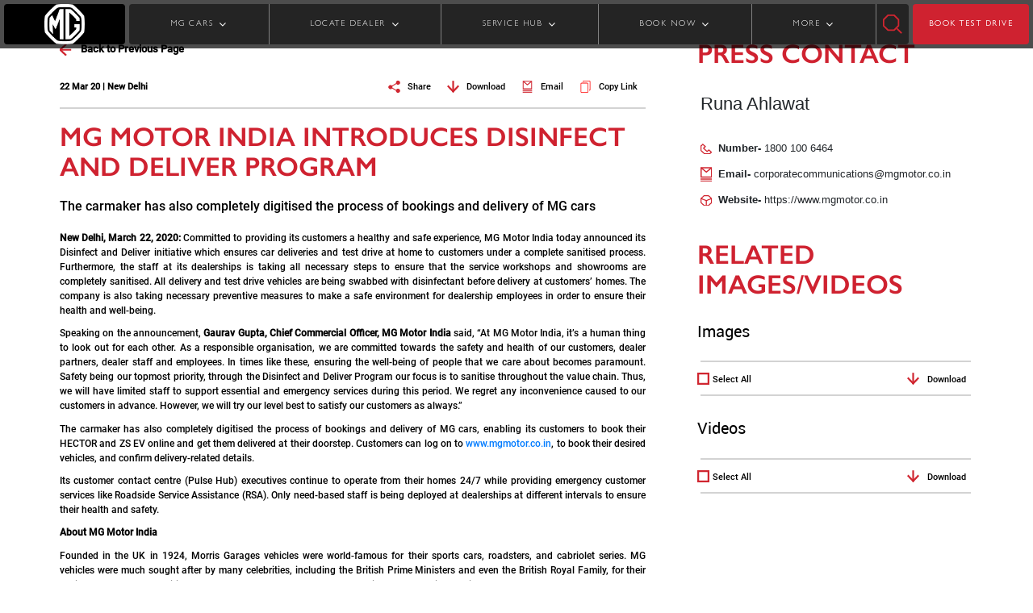

--- FILE ---
content_type: text/html;charset=utf-8
request_url: https://www.mgdelhi-east.co.in/media-center/newsroom/mg-motor-indiai-introduces-disinfect-and-deliver-program
body_size: 18162
content:

<!DOCTYPE HTML>
<html lang="en">
    <head>
    <meta charset="UTF-8"/>
    <title>MG Motor India introduces Disinfect and Deliver Program</title>
    <meta name="keywords" content="Press"/>
    <meta name="description" content="The carmaker has also completely digitised the process of bookings and delivery of MG cars"/>
    

    

<!-- This is MG Motor Header Template -->



<meta http-equiv="X-UA-Compatible" content="IE=edge"/>
<meta name="viewport" content="width=device-width, initial-scale=1, shrink-to-fit=no"/>
<meta name="robots" content="index, follow"/>
<meta property="og:site_name" content="MG Motor India "/>
<meta name="og:title" content="MG Motor India introduces Disinfect and Deliver Program"/>
<meta property="og:description" content="The carmaker has also completely digitised the process of bookings and delivery of MG cars"/>
<meta property="og:type" content="website"/>
<meta name="og:image" content="https://www.mgdelhi-east.co.in/content/dam/mgmotor/images/hc-img-dsc-0353.jpg"/>
<meta name="og:url" content="https://www.mgdelhi-east.co.in/media-center/newsroom/mg-motor-indiai-introduces-disinfect-and-deliver-program"/>
<meta name="facebook-domain-verification" content="7rnn1amk6b3t5qz2cyxd4u04tp88ld"/>
<meta name="referrer" content="strict-origin-when-cross-origin"/>
<script defer="defer" type="text/javascript" src="https://rum.hlx.page/.rum/@adobe/helix-rum-js@%5E2/dist/rum-standalone.js" data-routing="env=prod,tier=publish,ams=MG Motor India Private Limited"></script>
<link rel="canonical" href="https://www.mgmotor.co.in/media-center/newsroom/mg-motor-indiai-introduces-disinfect-and-deliver-program"/>
<link href="/content/dam/mgmotor/icons/mg-icon-001.png" rel="icon" type="image/x-icon"/>


<script async src="https://rum.auditzy.com/NwRMbnmr-www.mgmotor.co.in.js"> </script>


	<meta name="google-site-verification" content="yaYup7QYot8iNieVl6CDf_sbFb4oGV9N12BnaMHmrAY"/>


	
    
<link rel="stylesheet" href="/etc.clientlibs/mgmotor/clientlibs/clientlib-dependencies.min.ACSHASH6fe5d4427361a4c0ca5a75457e3e4256.css" type="text/css">
<script src="/etc.clientlibs/clientlibs/granite/jquery.min.ACSHASHf65891607efbe75b84a8031849cec6c7.js"></script>
<script src="/etc.clientlibs/mgmotor/clientlibs/clientlib-dependencies.min.ACSHASHba3ce361fb1b1bda7e15f9c8db4bba97.js"></script>



	
    
<link rel="stylesheet" href="/etc.clientlibs/clientlibs/granite/jquery-ui.min.ACSHASH8803c9ee6cf6b1e2f196b6d5a768bc5f.css" type="text/css">
<link rel="stylesheet" href="/etc.clientlibs/mgmotor/clientlibs/clientlib-base.min.ACSHASHbf823419c9a710265969ba1202683417.css" type="text/css">



	
		
			
    
<link rel="stylesheet" href="/etc.clientlibs/mgmotor/clientlibs/clientlib-site/components/pastevents.min.ACSHASH78bf1f420ec9f8233aa7928a64a6c214.css" type="text/css">



		
	
	
	






	<script type='text/javascript' src="//platform-api.sharethis.com/js/sharethis.js#property=5c7cac374c495400114fe517&product=inline-share-buttons" async='async'></script>












	
		<script type="text/javascript">
			var digitalData = "";
			digitalData = {"page":{"pageInfo":{"siteSection":"Home|media-center|newsroom|mg-motor-indiai-introduces-disinfect-and-deliver-program","pageType":"Static","pageTitle":"MG Motor India introduces Disinfect and Deliver Program","language":"en","pageURL":"https://www.mgmotor.co.in/media-center/newsroom/mg-motor-indiai-introduces-disinfect-and-deliver-program","pageName":"media-center|newsroom|mg-motor-indiai-introduces-disinfect-and-deliver-program"}}};
		</script>
		
		<script src="//assets.adobedtm.com/launch-EN87d9ed3da2894bf4a1de017ed02118ec.min.js" async></script>

	



	<script type='application/ld+json'>
	{
		"@context": "http://schema.org",
		"@type": "Organization",
		"@id": "https://www.mgmotor.co.in/media-center/newsroom/mg-motor-indiai-introduces-disinfect-and-deliver-program",
		"url": "https://www.mgmotor.co.in/media-center/newsroom/mg-motor-indiai-introduces-disinfect-and-deliver-program",
		"logo": "https://www.mgdelhi-east.co.in/content/dam/mgmotor/icons/icon-mg-logo.svg",
		"name": "Morris Garages India",
"legalName" : "MG Motor India Pvt. Ltd.",
    "brand" : "Morris Garages India",
    "alternateName" : " MG Motor India ",
"parentOrganization" : "Morris Garages",
"image" : "https://www.mgmotor.co.in/content/dam/mgmotor/product-banners/mg-hector/home-tabPortrait.jpg",
    "address": {
  "@type": "PostalAddress",
  "streetAddress": "10th Floor, Experion Centre, 32nd Milestone",
  "addressLocality": "Gurugram",
  "addressRegion": "Haryana",
  "postalCode": "122001",
  "addressCountry": "INDIA"
  },
  "sameAs": [
  "https://www.instagram.com/mgmotorin/",
  "https://www.facebook.com/MGMotorIN/",
  "https://twitter.com/MGIndiaSupport ",
  "https://www.youtube.com/c/MGMotorIndia",
  "https://en.wikipedia.org/wiki/MG_Motor_India"
  ],
"contactPoint": [
{
"@type": "ContactPoint",
"telephone": "+1-800-100-6464",
"contactType": "sales",
"areaServed": [ "India" ]
}]
	}
	</script>


    
    
    

    

    
    
    

    
</head>
    <body class="events page basicpage" id="events-1d0f52ca67">
        
        
        
            




            



            
  
  
  <div id="main-wrapper">
  <!-- Header Fragment Starts -->
  <div class="xfpage page basicpage header experiencefragment">

    



<div class="xf-content-height">
    


<div class="aem-Grid aem-Grid--12 aem-Grid--default--12 ">
    
    <div class="responsivegrid aem-GridColumn aem-GridColumn--default--12">


<div class="aem-Grid aem-Grid--12 aem-Grid--default--12 ">
    
    <div class="headerWrapperComponent parbase solid-header aem-GridColumn aem-GridColumn--default--12"><!-- Header wrapper component -->


    <section class="mg-headerwrapper-revamp">
        <header class="desktop-header d-none d-lg-flex header sticky-header">
            <div class="logo-container">
                <a href="/" class="logo-anchor">
                    <img class="img-fluid img-fluid" src="https://mgmotor.scene7.com/is/image/mgmotor/mg-icon-006?fmt=webp-alpha" fetchpriority="high" height="50" alt="logo"/>
                </a>
            </div>
            

            <div class="wrapperSeperator">
                <nav class="navigation">
                    <ul id="link-list">
                        
                            <li class="dropdown closed" id="MG CARS">
                                
                                
                                <span class="link-anchor">MG CARS </span>
                                
                                
		<!-- Left text right image -->

    <div class="megamenu">
        <div class="carMenu">
            <div class="car-names">
                <h3 class="car-names-heading">Explore</h3>
                <ul class="carnamesList">
                    
                        <li id="car-names-list-li" data-mapping="MG Windsor EV" class="car-names-list-items active">
                            <span class="car-name-anchor" href="javascript:void(0)">MG Windsor EV</span>
                            <span id="model-top-text" class="d-none modelTopText" data-mapping="MG Windsor EV" data-carSubtitle="INDIA&#39;S FIRST INTELLIGENT CUV" data-carTitle="MG WINDSOR EV"></span>
                            
                                <small id="variants-info" class="d-none variantDetails" data-variants="MG Windsor EV" data-images="https://mgmotor.scene7.com/is/image/mgmotor/cuv-img-dsc-049?fmt=png-alpha" data-alttext="MG Windsor EV" data-mapping="MG Windsor EV" data-price="9.99 LAKH + 3.9/km" data-url="/vehicles/windsor-ev-electric-car-in-india"></small>
                            
                                <small id="variants-info" class="d-none variantDetails" data-variants="MG Windsor EV PRO" data-images="https://mgmotor.scene7.com/is/image/mgmotor/cuv-img-dsc-129?fmt=png-alpha" data-alttext="Windsor EV Pro" data-mapping="MG Windsor EV" data-price="12.25 LAKH + 4.5/km" data-url="/vehicles/windsor-ev-pro"></small>
                            
                                <small id="variants-info" class="d-none variantDetails" data-variants="MG Windsor EV Inspire" data-images="https://mgmotor.scene7.com/is/image/mgmotor/windsor-hd-img-dsc-001?fmt=png-alpha" data-alttext="Windsor Inspire" data-mapping="MG Windsor EV" data-price="9.99 LAKH + 3.9/km" data-url="/vehicles/windsor-ev-inspire"></small>
                            
                        </li>
                    
                        <li id="car-names-list-li" data-mapping="MG Hector" class="car-names-list-items">
                            <span class="car-name-anchor" href="javascript:void(0)">MG Hector</span>
                            <span id="model-top-text" class="d-none modelTopText" data-mapping="MG Hector" data-carSubtitle="IT&#39;S A HUMAN THING" data-carTitle="MG HECTOR"></span>
                            
                                <small id="variants-info" class="d-none variantDetails" data-variants="MG Hector " data-images="https://mgmotor.scene7.com/is/image/mgmotor/hd-img-dsc-001?fmt=png-alpha" data-alttext="hector-5-seater" data-mapping="MG Hector" data-price="14.00* LAKH" data-url="/vehicles/mghector"></small>
                            
                                <small id="variants-info" class="d-none variantDetails" data-variants="MG Hector Plus 6 Seater" data-images="https://mgmotor.scene7.com/is/image/mgmotor/hd-img-dsc-002?fmt=png-alpha" data-alttext="hector-6-seater" data-mapping="MG Hector" data-price="16.05* LAKH" data-url="/vehicles/mghector-plus-6-seater"></small>
                            
                                <small id="variants-info" class="d-none variantDetails" data-variants="MG Hector Plus 7 Seater" data-images="https://mgmotor.scene7.com/is/image/mgmotor/hd-img-dsc-003?fmt=png-alpha" data-alttext="hector-7-seater" data-mapping="MG Hector" data-price="16.05* LAKH" data-url="/vehicles/mghector-plus-7-seater"></small>
                            
                                <small id="variants-info" class="d-none variantDetails" data-variants="MG Hector Blackstorm" data-images="https://mgmotor.scene7.com/is/image/mgmotor/hd-img-dsc-034?fmt=png-alpha" data-alttext="hector-blackstorm" data-mapping="MG Hector" data-price="14.00* LAKH" data-url="/vehicles/mghector-black-storm"></small>
                            
                                <small id="variants-info" class="d-none variantDetails" data-variants="MG Hector Snowstorm" data-images="https://mgmotor.scene7.com/is/image/mgmotor/mg-img-dsc-0146?fmt=png-alpha" data-alttext="MG Hector Snowstorm" data-mapping="MG Hector" data-price="14.00* LAKH" data-url="/vehicles/mghector-snowstorm"></small>
                            
                        </li>
                    
                        <li id="car-names-list-li" data-mapping="MG Comet EV" class="car-names-list-items">
                            <span class="car-name-anchor" href="javascript:void(0)">MG Comet EV</span>
                            <span id="model-top-text" class="d-none modelTopText" data-mapping="MG Comet EV" data-carSubtitle="THE STREET SMART CAR " data-carTitle="MG COMET EV"></span>
                            
                                <small id="variants-info" class="d-none variantDetails" data-variants="MG Comet EV" data-images="https://mgmotor.scene7.com/is/image/mgmotor/hd-img-dsc-044?fmt=png-alpha" data-alttext="comet-ev" data-mapping="MG Comet EV" data-price="4.99 LAKH + 3.1/km" data-url="/vehicles/comet-ev-electric-car-in-india"></small>
                            
                                <small id="variants-info" class="d-none variantDetails" data-variants="MG Comet EV Blackstorm" data-images="https://mgmotor.scene7.com/is/image/mgmotor/hd-img-dsc-045?fmt=png-alpha" data-alttext="comet-ev-blackstorm" data-mapping="MG Comet EV" data-price="7.63 LAKH + 3.1/km" data-url="/vehicles/mg-comet-ev-blackstorm"></small>
                            
                        </li>
                    
                        <li id="car-names-list-li" data-mapping="MG Astor" class="car-names-list-items">
                            <span class="car-name-anchor" href="javascript:void(0)">MG Astor</span>
                            <span id="model-top-text" class="d-none modelTopText" data-mapping="MG Astor" data-carSubtitle="THE BLOCKBUSTER SUV" data-carTitle="MG ASTOR"></span>
                            
                                <small id="variants-info" class="d-none variantDetails" data-variants="MG Astor" data-images="https://mgmotor.scene7.com/is/image/mgmotor/hd-img-dsc-038?fmt=png-alpha" data-alttext="astor" data-mapping="MG Astor" data-price="9.65* LAKH" data-url="/vehicles/mgastor"></small>
                            
                        </li>
                    
                        <li id="car-names-list-li" data-mapping="MG ZS EV" class="car-names-list-items">
                            <span class="car-name-anchor" href="javascript:void(0)">MG ZS EV</span>
                            <span id="model-top-text" class="d-none modelTopText" data-mapping="MG ZS EV" data-carSubtitle="INDIA&#39;S FIRST PURE ELECTRIC INTERNET SUV" data-carTitle="MG ZS EV"></span>
                            
                                <small id="variants-info" class="d-none variantDetails" data-variants="MG ZS EV" data-images="https://mgmotor.scene7.com/is/image/mgmotor/hd-img-dsc-007?fmt=png-alpha" data-alttext="mg-zs-ev" data-mapping="MG ZS EV" data-price="13 LAKH + 4.5/km" data-url="/vehicles/mgzsev-electric-car-in-india"></small>
                            
                        </li>
                    
                        <li id="car-names-list-li" data-mapping="MG Gloster" class="car-names-list-items">
                            <span class="car-name-anchor" href="javascript:void(0)">MG Gloster</span>
                            <span id="model-top-text" class="d-none modelTopText" data-mapping="MG Gloster" data-carSubtitle="DRIVE UNSTOPPABLE" data-carTitle="MG GLOSTER"></span>
                            
                                <small id="variants-info" class="d-none variantDetails" data-variants="MG Gloster" data-images="https://mgmotor.scene7.com/is/image/mgmotor/hd-img-dsc-023?fmt=png-alpha" data-alttext="gloster" data-mapping="MG Gloster" data-price="38.33* LAKH" data-url="/vehicles/mggloster"></small>
                            
                                <small id="variants-info" class="d-none variantDetails" data-variants="MG Gloster Blackstorm" data-images="https://mgmotor.scene7.com/is/image/mgmotor/gs-img-dsc-094?fmt=png-alpha" data-alttext="gloster-blackstorm" data-mapping="MG Gloster" data-price="40.46* LAKH" data-url="/vehicles/mggloster-black-storm"></small>
                            
                                <small id="variants-info" class="d-none variantDetails" data-variants="MG Gloster Storm Series" data-images="https://mgmotor.scene7.com/is/image/mgmotor/gs-img-dsc-095?fmt=png-alpha" data-alttext="MG Gloster Blackstorm" data-mapping="MG Gloster" data-price="41.07* LAKH" data-url="/vehicles/mggloster-storm-series"></small>
                            
                        </li>
                    
                </ul>
            </div>

            <div class="car-variants" id="carVariantWrapper">

                <!-- Placeholder for Dynamic div on the right side -->

            </div>
        </div>
    </div>

    <!-- Mobile view for vehicle section -->

    <ul class="sub-menu d-none">
        <li class="back"></li>
        
            <li class="accordion">MG Windsor EV</li>
            <div class="accordion-content">
                
                    <div>
                        <a class=" accordion-anchor" href="/vehicles/windsor-ev-electric-car-in-india">
                            <img class="lozad" data-src="https://mgmotor.scene7.com/is/image/mgmotor/cuv-img-dsc-049?fmt=png-alpha" src="" alt="MG Windsor EV"/>
                            <p class="car-model-name-accordion">MG Windsor EV</p>
                            <p class="car-model-price-accordion">9.99 LAKH + 3.9/km</p>
                        </a>                        
                         
                    </div>
                
                    <div>
                        <a class=" accordion-anchor" href="/vehicles/windsor-ev-pro">
                            <img class="lozad" data-src="https://mgmotor.scene7.com/is/image/mgmotor/cuv-img-dsc-129?fmt=png-alpha" src="" alt="Windsor EV Pro"/>
                            <p class="car-model-name-accordion">MG Windsor EV PRO</p>
                            <p class="car-model-price-accordion">12.25 LAKH + 4.5/km</p>
                        </a>                        
                         
                    </div>
                
                    <div>
                        <a class=" accordion-anchor" href="/vehicles/windsor-ev-inspire">
                            <img class="lozad" data-src="https://mgmotor.scene7.com/is/image/mgmotor/windsor-hd-img-dsc-001?fmt=png-alpha" src="" alt="Windsor Inspire"/>
                            <p class="car-model-name-accordion">MG Windsor EV Inspire</p>
                            <p class="car-model-price-accordion">9.99 LAKH + 3.9/km</p>
                        </a>                        
                         
                    </div>
                
            </div>
        
            <li class="accordion">MG Hector</li>
            <div class="accordion-content">
                
                    <div>
                        <a class=" accordion-anchor" href="/vehicles/mghector">
                            <img class="lozad" data-src="https://mgmotor.scene7.com/is/image/mgmotor/hd-img-dsc-001?fmt=png-alpha" src="" alt="hector-5-seater"/>
                            <p class="car-model-name-accordion">MG Hector </p>
                            <p class="car-model-price-accordion">14.00* LAKH</p>
                        </a>                        
                         
                    </div>
                
                    <div>
                        <a class=" accordion-anchor" href="/vehicles/mghector-plus-6-seater">
                            <img class="lozad" data-src="https://mgmotor.scene7.com/is/image/mgmotor/hd-img-dsc-002?fmt=png-alpha" src="" alt="hector-6-seater"/>
                            <p class="car-model-name-accordion">MG Hector Plus 6 Seater</p>
                            <p class="car-model-price-accordion">16.05* LAKH</p>
                        </a>                        
                         
                    </div>
                
                    <div>
                        <a class=" accordion-anchor" href="/vehicles/mghector-plus-7-seater">
                            <img class="lozad" data-src="https://mgmotor.scene7.com/is/image/mgmotor/hd-img-dsc-003?fmt=png-alpha" src="" alt="hector-7-seater"/>
                            <p class="car-model-name-accordion">MG Hector Plus 7 Seater</p>
                            <p class="car-model-price-accordion">16.05* LAKH</p>
                        </a>                        
                         
                    </div>
                
                    <div>
                        <a class=" accordion-anchor" href="/vehicles/mghector-black-storm">
                            <img class="lozad" data-src="https://mgmotor.scene7.com/is/image/mgmotor/hd-img-dsc-034?fmt=png-alpha" src="" alt="hector-blackstorm"/>
                            <p class="car-model-name-accordion">MG Hector Blackstorm</p>
                            <p class="car-model-price-accordion">14.00* LAKH</p>
                        </a>                        
                         
                    </div>
                
                    <div>
                        <a class=" accordion-anchor" href="/vehicles/mghector-snowstorm">
                            <img class="lozad" data-src="https://mgmotor.scene7.com/is/image/mgmotor/mg-img-dsc-0146?fmt=png-alpha" src="" alt="MG Hector Snowstorm"/>
                            <p class="car-model-name-accordion">MG Hector Snowstorm</p>
                            <p class="car-model-price-accordion">14.00* LAKH</p>
                        </a>                        
                         
                    </div>
                
            </div>
        
            <li class="accordion">MG Comet EV</li>
            <div class="accordion-content">
                
                    <div>
                        <a class=" accordion-anchor" href="/vehicles/comet-ev-electric-car-in-india">
                            <img class="lozad" data-src="https://mgmotor.scene7.com/is/image/mgmotor/hd-img-dsc-044?fmt=png-alpha" src="" alt="comet-ev"/>
                            <p class="car-model-name-accordion">MG Comet EV</p>
                            <p class="car-model-price-accordion">4.99 LAKH + 3.1/km</p>
                        </a>                        
                         
                    </div>
                
                    <div>
                        <a class=" accordion-anchor" href="/vehicles/mg-comet-ev-blackstorm">
                            <img class="lozad" data-src="https://mgmotor.scene7.com/is/image/mgmotor/hd-img-dsc-045?fmt=png-alpha" src="" alt="comet-ev-blackstorm"/>
                            <p class="car-model-name-accordion">MG Comet EV Blackstorm</p>
                            <p class="car-model-price-accordion">7.63 LAKH + 3.1/km</p>
                        </a>                        
                         
                    </div>
                
            </div>
        
            <li class="accordion">MG Astor</li>
            <div class="accordion-content">
                
                    <div>
                        <a class=" accordion-anchor" href="/vehicles/mgastor">
                            <img class="lozad" data-src="https://mgmotor.scene7.com/is/image/mgmotor/hd-img-dsc-038?fmt=png-alpha" src="" alt="astor"/>
                            <p class="car-model-name-accordion">MG Astor</p>
                            <p class="car-model-price-accordion">9.65* LAKH</p>
                        </a>                        
                         
                    </div>
                
            </div>
        
            <li class="accordion">MG ZS EV</li>
            <div class="accordion-content">
                
                    <div>
                        <a class=" accordion-anchor" href="/vehicles/mgzsev-electric-car-in-india">
                            <img class="lozad" data-src="https://mgmotor.scene7.com/is/image/mgmotor/hd-img-dsc-007?fmt=png-alpha" src="" alt="mg-zs-ev"/>
                            <p class="car-model-name-accordion">MG ZS EV</p>
                            <p class="car-model-price-accordion">13 LAKH + 4.5/km</p>
                        </a>                        
                         
                    </div>
                
            </div>
        
            <li class="accordion">MG Gloster</li>
            <div class="accordion-content">
                
                    <div>
                        <a class=" accordion-anchor" href="/vehicles/mggloster">
                            <img class="lozad" data-src="https://mgmotor.scene7.com/is/image/mgmotor/hd-img-dsc-023?fmt=png-alpha" src="" alt="gloster"/>
                            <p class="car-model-name-accordion">MG Gloster</p>
                            <p class="car-model-price-accordion">38.33* LAKH</p>
                        </a>                        
                         
                    </div>
                
                    <div>
                        <a class=" accordion-anchor" href="/vehicles/mggloster-black-storm">
                            <img class="lozad" data-src="https://mgmotor.scene7.com/is/image/mgmotor/gs-img-dsc-094?fmt=png-alpha" src="" alt="gloster-blackstorm"/>
                            <p class="car-model-name-accordion">MG Gloster Blackstorm</p>
                            <p class="car-model-price-accordion">40.46* LAKH</p>
                        </a>                        
                         
                    </div>
                
                    <div>
                        <a class=" accordion-anchor" href="/vehicles/mggloster-storm-series">
                            <img class="lozad" data-src="https://mgmotor.scene7.com/is/image/mgmotor/gs-img-dsc-095?fmt=png-alpha" src="" alt="MG Gloster Blackstorm"/>
                            <p class="car-model-name-accordion">MG Gloster Storm Series</p>
                            <p class="car-model-price-accordion">41.07* LAKH</p>
                        </a>                        
                         
                    </div>
                
            </div>
        
    </ul>

		
		
		
		
		



                            </li>

                        
                            <li class="dropdown closed" id="LOCATE DEALER">
                                
                                
                                <span class="link-anchor">LOCATE DEALER </span>
                                
                                
		
		<!-- Three image text view -->

	<div class="megamenu">
		<div class="owl-carousel owl-theme megaMenuCarousel">
			
				
				<a class="header-click" href="/tools/car-dealers">
					<div class="item threeImageTextView-wrapper">
						
						<img class="threeImageTextView-image lozad" data-src="https://mgmotor.scene7.com/is/image/mgmotor/hd-img-dsc-040" src="" alt="dealer-2"/>
					</div>
					<p class="threeImageTextView-anchor"> Locate Dealers</p>	
				</a>
			
				
				<a class="header-click" href="/tools/charger-locator">
					<div class="item threeImageTextView-wrapper">
						
						<img class="threeImageTextView-image lozad" data-src="https://mgmotor.scene7.com/is/image/mgmotor/hd-img-dsc-012" src="" alt="dealer-3"/>
					</div>
					<p class="threeImageTextView-anchor"> Locate EV chargers</p>	
				</a>
			
		</div>
	</div>
	
<!-- For mobile view -->
<ul class="sub-menu d-none">
   <li class="back"></li>
   
   <li>
      	
      <a class="header-click" href="/tools/car-dealers">Locate Dealers</a>	
   </li>
   
   <li>
      	
      <a class="header-click" href="/tools/charger-locator">Locate EV chargers</a>	
   </li>
   
</ul>

		
		
		
		



                            </li>

                        
                            <li class="dropdown closed" id="SERVICE HUB">
                                
                                
                                <span class="link-anchor">SERVICE HUB </span>
                                
                                
		
		
		<!-- Five image and text view -->
					
<div class="megamenu">
	<div class="dropdown-content">
		
			<div class="tabThreeClassname grey-on-hover">
				<a class="tabThreeClassname-anchor" href="/vehicles/windsor-ev-electric-car-in-india/service">
					
					<img class="tabThreeClassname-img lozad" data-src="https://mgmotor.scene7.com/is/image/mgmotor/cuv-img-dsc-049?fmt=png-alpha" src="" alt="Windsor-EV"/>
					<p class="tabThreeClassname-para">MG Windsor EV</p>
					<span>Book Service></span>
				</a>
			</div>
		
			<div class="tabThreeClassname grey-on-hover">
				<a class="tabThreeClassname-anchor" href="/service">
					
					<img class="tabThreeClassname-img lozad" data-src="https://mgmotor.scene7.com/is/image/mgmotor/hd-img-dsc-016?fmt=png-alpha" src="" alt="MG Hector"/>
					<p class="tabThreeClassname-para">MG Hector</p>
					<span>Book Service></span>
				</a>
			</div>
		
			<div class="tabThreeClassname grey-on-hover">
				<a class="tabThreeClassname-anchor" href="/vehicles/comet-ev-electric-car-in-india/service">
					
					<img class="tabThreeClassname-img lozad" data-src="https://mgmotor.scene7.com/is/image/mgmotor/hd-img-dsc-013?fmt=png-alpha" src="" alt="comet-service"/>
					<p class="tabThreeClassname-para">MG Comet EV</p>
					<span>Book Service></span>
				</a>
			</div>
		
			<div class="tabThreeClassname grey-on-hover">
				<a class="tabThreeClassname-anchor" href="/service/astor-my-mg-shield">
					
					<img class="tabThreeClassname-img lozad" data-src="https://mgmotor.scene7.com/is/image/mgmotor/hd-img-dsc-015?fmt=png-alpha" src="" alt="MG Astor"/>
					<p class="tabThreeClassname-para">MG Astor</p>
					<span>Book Service></span>
				</a>
			</div>
		
			<div class="tabThreeClassname grey-on-hover">
				<a class="tabThreeClassname-anchor" href="/vehicles/mgzsev-electric-car-in-india/mg-e-shield-services">
					
					<img class="tabThreeClassname-img lozad" data-src="https://mgmotor.scene7.com/is/image/mgmotor/hd-img-dsc-014?fmt=png-alpha" src="" alt="MG ZS EV"/>
					<p class="tabThreeClassname-para">MG ZS EV</p>
					<span>Book Service></span>
				</a>
			</div>
		
			<div class="tabThreeClassname grey-on-hover">
				<a class="tabThreeClassname-anchor" href="/tools/my-mg-shield">
					
					<img class="tabThreeClassname-img lozad" data-src="https://mgmotor.scene7.com/is/image/mgmotor/hd-img-dsc-017?fmt=png-alpha" src="" alt="MG Gloster"/>
					<p class="tabThreeClassname-para">MG Gloster</p>
					<span>Book Service></span>
				</a>
			</div>
		
	</div>
</div>

<!-- For mobile view -->
<ul class="sub-menu d-none">
   <li class="back"></li>
   
   <li>
      <a class="header-click" href="/vehicles/windsor-ev-electric-car-in-india/service">MG Windsor EV</a>
   </li>
   
   <li>
      <a class="header-click" href="/service">MG Hector</a>
   </li>
   
   <li>
      <a class="header-click" href="/vehicles/comet-ev-electric-car-in-india/service">MG Comet EV</a>
   </li>
   
   <li>
      <a class="header-click" href="/service/astor-my-mg-shield">MG Astor</a>
   </li>
   
   <li>
      <a class="header-click" href="/vehicles/mgzsev-electric-car-in-india/mg-e-shield-services">MG ZS EV</a>
   </li>
   
   <li>
      <a class="header-click" href="/tools/my-mg-shield">MG Gloster</a>
   </li>
   
</ul>
	
		
		
		



                            </li>

                        
                            <li class="dropdown closed" id="BOOK NOW">
                                
                                
                                <span class="link-anchor">BOOK NOW </span>
                                
                                
		
		
		<!-- Five image and text view -->
					
<div class="megamenu">
	<div class="dropdown-content">
		
			<div class="tabThreeClassname grey-on-hover">
				<a class="tabThreeClassname-anchor" href="/vehicles/mg-ebooking">
					
					<img class="tabThreeClassname-img lozad" data-src="https://mgmotor.scene7.com/is/image/mgmotor/hd-img-dsc-035" src="" alt="E-Booking"/>
					<p class="tabThreeClassname-para">E-Book Your MG</p>
					<span>E-Book Your MG></span>
				</a>
			</div>
		
			<div class="tabThreeClassname grey-on-hover">
				<a class="tabThreeClassname-anchor" href="/tools/booking-status">
					
					<img class="tabThreeClassname-img lozad" data-src="https://mgmotor.scene7.com/is/image/mgmotor/hd-img-dsc-021" src="" alt="Booking Status"/>
					<p class="tabThreeClassname-para">Booking Status</p>
					<span>Booking Status></span>
				</a>
			</div>
		
			<div class="tabThreeClassname grey-on-hover">
				<a class="tabThreeClassname-anchor" href="/tools/complete-your-booking">
					
					<img class="tabThreeClassname-img lozad" data-src="https://mgmotor.scene7.com/is/image/mgmotor/hd-img-dsc-020" src="" alt="Manage Booking"/>
					<p class="tabThreeClassname-para">Manage Booking</p>
					<span>Manage Booking></span>
				</a>
			</div>
		
	</div>
</div>

<!-- For mobile view -->
<ul class="sub-menu d-none">
   <li class="back"></li>
   
   <li>
      <a class="header-click" href="/vehicles/mg-ebooking">E-Book Your MG</a>
   </li>
   
   <li>
      <a class="header-click" href="/tools/booking-status">Booking Status</a>
   </li>
   
   <li>
      <a class="header-click" href="/tools/complete-your-booking">Manage Booking</a>
   </li>
   
</ul>
	
		
		
		



                            </li>

                        
                            <li class="dropdown closed" id="MORE">
                                
                                
                                <span class="link-anchor">MORE </span>
                                
                                
		
		
		
		<!-- Image center text on left and right -->


	<div class="megamenu">
		<div class="moreMenu">
				
					<div class="menu-column">
						<div class="menu-header">Brand</div>
						<ul class="menu">
							
								<li class="more-menu-li">
                                
								<a class="more-menu-anchor header-click" href="https://corp.mgmotor.co.in/about-us">About MG</a>
								</li>
							
								<li class="more-menu-li">
                                <a class="more-menu-anchor header-click" href="/brand/history">History</a>
								
								</li>
							
								<li class="more-menu-li">
                                
								<a class="more-menu-anchor header-click" href="https://corp.mgmotor.co.in/life-at-mg">Life At MG</a>
								</li>
							
								<li class="more-menu-li">
                                <a class="more-menu-anchor header-click" href="/careers">Careers</a>
								
								</li>
							
						</ul>
					</div>
				
		
			<div class="image-column">
				
				<img class="car-image-moreMenu lozad" data-src="https://mgmotor.scene7.com/is/image/mgmotor/hd-img-dsc-040" src="" alt="center-image"/>
			</div>
			<div class="divider"></div>
				
					<div class="menu-column">
						<div class="menu-header">More</div>
						<ul class="menu">
							
								<li class="more-menu-li"> 
                                
								<a class="more-menu-anchor header-click" href="https://cc.mgmotor.co.in">Virtual Showroom</a>
								</li>
							
								<li class="more-menu-li"> 
                                <a class="more-menu-anchor header-click" href="/tools/trip-planner">EV Trip Planner</a>
								
								</li>
							
								<li class="more-menu-li"> 
                                <a class="more-menu-anchor header-click" href="/media-center">Media</a>
								
								</li>
							
						</ul>
					</div>
				
		</div>
	</div>

<!-- For Mobile View -->
<ul class="sub-menu d-none">
   <li class="back"></li>
	
		<li class="accordion">Brand</li>
		<div class="accordion-content">
			<ul>
									
					<li>
						
						<a class="header-click" href="https://corp.mgmotor.co.in/about-us">About MG</a>
					</li>
									
					<li>
						<a class="header-click" href="/brand/history">History</a>
						
					</li>
									
					<li>
						
						<a class="header-click" href="https://corp.mgmotor.co.in/life-at-mg">Life At MG</a>
					</li>
									
					<li>
						<a class="header-click" href="/careers">Careers</a>
						
					</li>
				
			</ul>
		</div>
	
	
		<li class="accordion">More</li>
		<div class="accordion-content">
			<ul>
				
					<li>
						
						<a class="header-click" href="https://cc.mgmotor.co.in">Virtual Showroom</a>
					</li>
				
					<li>
						<a class="header-click" href="/tools/trip-planner">EV Trip Planner</a>
						
					</li>
				
					<li>
						<a class="header-click" href="/media-center">Media</a>
						
					</li>
				
			</ul>
		</div>
	
</ul>

		
		



                            </li>

                        
                        
                    </ul>
                </nav>
            </div>

            <div class="search-icon search-box" id="searchWrapper" search-href="/search?searchstring=">
                <img class="search-icon-img img-fluid cursor-pointer w-100" width="24" height="24" src="/content/dam/mgmotor/header-images/icon-img-dsc-001.svg" fetchpriority="high" id="searchIcon" alt="search-icon"/>
                <div class="search-input">
                    <input type="text" id="searchInputDesktop" name="searchInputDesktop" class="form-control searchInput" placeholder="Search" aria-label="search input"/>
                    <img class="search-icon-img-bar searchIconBar cursor-pointer" width="20" height="20" src="/content/dam/mgmotor/header-images/icon-img-dsc-001.svg" id="searchIconBar" alt="search-icon-bar"/>
                </div>
            </div>
            <a href="/tools/test-drive" class="book-test-drive-button">BOOK TEST DRIVE</a>
        </header>

        <!--Header for mobile-->

        <header class="mobile-header d-flex d-lg-none header sticky-header">

            <div class="logo-container">
                <a href="/" class="logo-anchor">
                    <img class="d-inline-block d-lg-none img-fluid img-fluid" src="https://mgmotor.scene7.com/is/image/mgmotor/mg-icon-006?fmt=webp-alpha" fetchpriority="high" height="50" alt="logo"/>
                </a>
            </div>

            <a href="/tools/test-drive" class="book-test-drive-button ms-auto me-2">BOOK TEST DRIVE</a>

            <div class="hamburger-menu  ">
                <input type="checkbox" id="navbar-toggler" class="navbar-toggler"/>
                <label for="navbar-toggler" class="navbar-toggler-icon" aria-label="hamburger icon"></label>
            </div>

            <!-- Search bar and logo -->
            <div id="mobileNav" class="collapse">
                <div class="wrapper-sub-menu">
                    <div class="row">
                        <div class="col">
                            <div class="search-input mobile">
                                <input type="text" id="searchInputMobile" name="searchInputMobile" class="form-control searchInput" placeholder="Search" aria-label="search input"/>
                                <img class="search-icon-img-bar searchIconBar cursor-pointer" width="20" height="20" src="/content/dam/mgmotor/header-images/icon-img-dsc-001.svg" id="searchIconBar" alt="search-icon-bar"/>
                            </div>
                        </div>
                    </div>

                    <ul id="menu-nav">
                        
                            <li class="submenu-mobile has-sub-menu" data-target="MG CARS">
                                
                                
                                <span class="link-anchor">MG CARS </span>
                                
                                
		<!-- Left text right image -->

    <div class="megamenu">
        <div class="carMenu">
            <div class="car-names">
                <h3 class="car-names-heading">Explore</h3>
                <ul class="carnamesList">
                    
                        <li id="car-names-list-li" data-mapping="MG Windsor EV" class="car-names-list-items active">
                            <span class="car-name-anchor" href="javascript:void(0)">MG Windsor EV</span>
                            <span id="model-top-text" class="d-none modelTopText" data-mapping="MG Windsor EV" data-carSubtitle="INDIA&#39;S FIRST INTELLIGENT CUV" data-carTitle="MG WINDSOR EV"></span>
                            
                                <small id="variants-info" class="d-none variantDetails" data-variants="MG Windsor EV" data-images="https://mgmotor.scene7.com/is/image/mgmotor/cuv-img-dsc-049?fmt=png-alpha" data-alttext="MG Windsor EV" data-mapping="MG Windsor EV" data-price="9.99 LAKH + 3.9/km" data-url="/vehicles/windsor-ev-electric-car-in-india"></small>
                            
                                <small id="variants-info" class="d-none variantDetails" data-variants="MG Windsor EV PRO" data-images="https://mgmotor.scene7.com/is/image/mgmotor/cuv-img-dsc-129?fmt=png-alpha" data-alttext="Windsor EV Pro" data-mapping="MG Windsor EV" data-price="12.25 LAKH + 4.5/km" data-url="/vehicles/windsor-ev-pro"></small>
                            
                                <small id="variants-info" class="d-none variantDetails" data-variants="MG Windsor EV Inspire" data-images="https://mgmotor.scene7.com/is/image/mgmotor/windsor-hd-img-dsc-001?fmt=png-alpha" data-alttext="Windsor Inspire" data-mapping="MG Windsor EV" data-price="9.99 LAKH + 3.9/km" data-url="/vehicles/windsor-ev-inspire"></small>
                            
                        </li>
                    
                        <li id="car-names-list-li" data-mapping="MG Hector" class="car-names-list-items">
                            <span class="car-name-anchor" href="javascript:void(0)">MG Hector</span>
                            <span id="model-top-text" class="d-none modelTopText" data-mapping="MG Hector" data-carSubtitle="IT&#39;S A HUMAN THING" data-carTitle="MG HECTOR"></span>
                            
                                <small id="variants-info" class="d-none variantDetails" data-variants="MG Hector " data-images="https://mgmotor.scene7.com/is/image/mgmotor/hd-img-dsc-001?fmt=png-alpha" data-alttext="hector-5-seater" data-mapping="MG Hector" data-price="14.00* LAKH" data-url="/vehicles/mghector"></small>
                            
                                <small id="variants-info" class="d-none variantDetails" data-variants="MG Hector Plus 6 Seater" data-images="https://mgmotor.scene7.com/is/image/mgmotor/hd-img-dsc-002?fmt=png-alpha" data-alttext="hector-6-seater" data-mapping="MG Hector" data-price="16.05* LAKH" data-url="/vehicles/mghector-plus-6-seater"></small>
                            
                                <small id="variants-info" class="d-none variantDetails" data-variants="MG Hector Plus 7 Seater" data-images="https://mgmotor.scene7.com/is/image/mgmotor/hd-img-dsc-003?fmt=png-alpha" data-alttext="hector-7-seater" data-mapping="MG Hector" data-price="16.05* LAKH" data-url="/vehicles/mghector-plus-7-seater"></small>
                            
                                <small id="variants-info" class="d-none variantDetails" data-variants="MG Hector Blackstorm" data-images="https://mgmotor.scene7.com/is/image/mgmotor/hd-img-dsc-034?fmt=png-alpha" data-alttext="hector-blackstorm" data-mapping="MG Hector" data-price="14.00* LAKH" data-url="/vehicles/mghector-black-storm"></small>
                            
                                <small id="variants-info" class="d-none variantDetails" data-variants="MG Hector Snowstorm" data-images="https://mgmotor.scene7.com/is/image/mgmotor/mg-img-dsc-0146?fmt=png-alpha" data-alttext="MG Hector Snowstorm" data-mapping="MG Hector" data-price="14.00* LAKH" data-url="/vehicles/mghector-snowstorm"></small>
                            
                        </li>
                    
                        <li id="car-names-list-li" data-mapping="MG Comet EV" class="car-names-list-items">
                            <span class="car-name-anchor" href="javascript:void(0)">MG Comet EV</span>
                            <span id="model-top-text" class="d-none modelTopText" data-mapping="MG Comet EV" data-carSubtitle="THE STREET SMART CAR " data-carTitle="MG COMET EV"></span>
                            
                                <small id="variants-info" class="d-none variantDetails" data-variants="MG Comet EV" data-images="https://mgmotor.scene7.com/is/image/mgmotor/hd-img-dsc-044?fmt=png-alpha" data-alttext="comet-ev" data-mapping="MG Comet EV" data-price="4.99 LAKH + 3.1/km" data-url="/vehicles/comet-ev-electric-car-in-india"></small>
                            
                                <small id="variants-info" class="d-none variantDetails" data-variants="MG Comet EV Blackstorm" data-images="https://mgmotor.scene7.com/is/image/mgmotor/hd-img-dsc-045?fmt=png-alpha" data-alttext="comet-ev-blackstorm" data-mapping="MG Comet EV" data-price="7.63 LAKH + 3.1/km" data-url="/vehicles/mg-comet-ev-blackstorm"></small>
                            
                        </li>
                    
                        <li id="car-names-list-li" data-mapping="MG Astor" class="car-names-list-items">
                            <span class="car-name-anchor" href="javascript:void(0)">MG Astor</span>
                            <span id="model-top-text" class="d-none modelTopText" data-mapping="MG Astor" data-carSubtitle="THE BLOCKBUSTER SUV" data-carTitle="MG ASTOR"></span>
                            
                                <small id="variants-info" class="d-none variantDetails" data-variants="MG Astor" data-images="https://mgmotor.scene7.com/is/image/mgmotor/hd-img-dsc-038?fmt=png-alpha" data-alttext="astor" data-mapping="MG Astor" data-price="9.65* LAKH" data-url="/vehicles/mgastor"></small>
                            
                        </li>
                    
                        <li id="car-names-list-li" data-mapping="MG ZS EV" class="car-names-list-items">
                            <span class="car-name-anchor" href="javascript:void(0)">MG ZS EV</span>
                            <span id="model-top-text" class="d-none modelTopText" data-mapping="MG ZS EV" data-carSubtitle="INDIA&#39;S FIRST PURE ELECTRIC INTERNET SUV" data-carTitle="MG ZS EV"></span>
                            
                                <small id="variants-info" class="d-none variantDetails" data-variants="MG ZS EV" data-images="https://mgmotor.scene7.com/is/image/mgmotor/hd-img-dsc-007?fmt=png-alpha" data-alttext="mg-zs-ev" data-mapping="MG ZS EV" data-price="13 LAKH + 4.5/km" data-url="/vehicles/mgzsev-electric-car-in-india"></small>
                            
                        </li>
                    
                        <li id="car-names-list-li" data-mapping="MG Gloster" class="car-names-list-items">
                            <span class="car-name-anchor" href="javascript:void(0)">MG Gloster</span>
                            <span id="model-top-text" class="d-none modelTopText" data-mapping="MG Gloster" data-carSubtitle="DRIVE UNSTOPPABLE" data-carTitle="MG GLOSTER"></span>
                            
                                <small id="variants-info" class="d-none variantDetails" data-variants="MG Gloster" data-images="https://mgmotor.scene7.com/is/image/mgmotor/hd-img-dsc-023?fmt=png-alpha" data-alttext="gloster" data-mapping="MG Gloster" data-price="38.33* LAKH" data-url="/vehicles/mggloster"></small>
                            
                                <small id="variants-info" class="d-none variantDetails" data-variants="MG Gloster Blackstorm" data-images="https://mgmotor.scene7.com/is/image/mgmotor/gs-img-dsc-094?fmt=png-alpha" data-alttext="gloster-blackstorm" data-mapping="MG Gloster" data-price="40.46* LAKH" data-url="/vehicles/mggloster-black-storm"></small>
                            
                                <small id="variants-info" class="d-none variantDetails" data-variants="MG Gloster Storm Series" data-images="https://mgmotor.scene7.com/is/image/mgmotor/gs-img-dsc-095?fmt=png-alpha" data-alttext="MG Gloster Blackstorm" data-mapping="MG Gloster" data-price="41.07* LAKH" data-url="/vehicles/mggloster-storm-series"></small>
                            
                        </li>
                    
                </ul>
            </div>

            <div class="car-variants" id="carVariantWrapper">

                <!-- Placeholder for Dynamic div on the right side -->

            </div>
        </div>
    </div>

    <!-- Mobile view for vehicle section -->

    <ul class="sub-menu d-none">
        <li class="back"></li>
        
            <li class="accordion">MG Windsor EV</li>
            <div class="accordion-content">
                
                    <div>
                        <a class=" accordion-anchor" href="/vehicles/windsor-ev-electric-car-in-india">
                            <img class="lozad" data-src="https://mgmotor.scene7.com/is/image/mgmotor/cuv-img-dsc-049?fmt=png-alpha" src="" alt="MG Windsor EV"/>
                            <p class="car-model-name-accordion">MG Windsor EV</p>
                            <p class="car-model-price-accordion">9.99 LAKH + 3.9/km</p>
                        </a>                        
                         
                    </div>
                
                    <div>
                        <a class=" accordion-anchor" href="/vehicles/windsor-ev-pro">
                            <img class="lozad" data-src="https://mgmotor.scene7.com/is/image/mgmotor/cuv-img-dsc-129?fmt=png-alpha" src="" alt="Windsor EV Pro"/>
                            <p class="car-model-name-accordion">MG Windsor EV PRO</p>
                            <p class="car-model-price-accordion">12.25 LAKH + 4.5/km</p>
                        </a>                        
                         
                    </div>
                
                    <div>
                        <a class=" accordion-anchor" href="/vehicles/windsor-ev-inspire">
                            <img class="lozad" data-src="https://mgmotor.scene7.com/is/image/mgmotor/windsor-hd-img-dsc-001?fmt=png-alpha" src="" alt="Windsor Inspire"/>
                            <p class="car-model-name-accordion">MG Windsor EV Inspire</p>
                            <p class="car-model-price-accordion">9.99 LAKH + 3.9/km</p>
                        </a>                        
                         
                    </div>
                
            </div>
        
            <li class="accordion">MG Hector</li>
            <div class="accordion-content">
                
                    <div>
                        <a class=" accordion-anchor" href="/vehicles/mghector">
                            <img class="lozad" data-src="https://mgmotor.scene7.com/is/image/mgmotor/hd-img-dsc-001?fmt=png-alpha" src="" alt="hector-5-seater"/>
                            <p class="car-model-name-accordion">MG Hector </p>
                            <p class="car-model-price-accordion">14.00* LAKH</p>
                        </a>                        
                         
                    </div>
                
                    <div>
                        <a class=" accordion-anchor" href="/vehicles/mghector-plus-6-seater">
                            <img class="lozad" data-src="https://mgmotor.scene7.com/is/image/mgmotor/hd-img-dsc-002?fmt=png-alpha" src="" alt="hector-6-seater"/>
                            <p class="car-model-name-accordion">MG Hector Plus 6 Seater</p>
                            <p class="car-model-price-accordion">16.05* LAKH</p>
                        </a>                        
                         
                    </div>
                
                    <div>
                        <a class=" accordion-anchor" href="/vehicles/mghector-plus-7-seater">
                            <img class="lozad" data-src="https://mgmotor.scene7.com/is/image/mgmotor/hd-img-dsc-003?fmt=png-alpha" src="" alt="hector-7-seater"/>
                            <p class="car-model-name-accordion">MG Hector Plus 7 Seater</p>
                            <p class="car-model-price-accordion">16.05* LAKH</p>
                        </a>                        
                         
                    </div>
                
                    <div>
                        <a class=" accordion-anchor" href="/vehicles/mghector-black-storm">
                            <img class="lozad" data-src="https://mgmotor.scene7.com/is/image/mgmotor/hd-img-dsc-034?fmt=png-alpha" src="" alt="hector-blackstorm"/>
                            <p class="car-model-name-accordion">MG Hector Blackstorm</p>
                            <p class="car-model-price-accordion">14.00* LAKH</p>
                        </a>                        
                         
                    </div>
                
                    <div>
                        <a class=" accordion-anchor" href="/vehicles/mghector-snowstorm">
                            <img class="lozad" data-src="https://mgmotor.scene7.com/is/image/mgmotor/mg-img-dsc-0146?fmt=png-alpha" src="" alt="MG Hector Snowstorm"/>
                            <p class="car-model-name-accordion">MG Hector Snowstorm</p>
                            <p class="car-model-price-accordion">14.00* LAKH</p>
                        </a>                        
                         
                    </div>
                
            </div>
        
            <li class="accordion">MG Comet EV</li>
            <div class="accordion-content">
                
                    <div>
                        <a class=" accordion-anchor" href="/vehicles/comet-ev-electric-car-in-india">
                            <img class="lozad" data-src="https://mgmotor.scene7.com/is/image/mgmotor/hd-img-dsc-044?fmt=png-alpha" src="" alt="comet-ev"/>
                            <p class="car-model-name-accordion">MG Comet EV</p>
                            <p class="car-model-price-accordion">4.99 LAKH + 3.1/km</p>
                        </a>                        
                         
                    </div>
                
                    <div>
                        <a class=" accordion-anchor" href="/vehicles/mg-comet-ev-blackstorm">
                            <img class="lozad" data-src="https://mgmotor.scene7.com/is/image/mgmotor/hd-img-dsc-045?fmt=png-alpha" src="" alt="comet-ev-blackstorm"/>
                            <p class="car-model-name-accordion">MG Comet EV Blackstorm</p>
                            <p class="car-model-price-accordion">7.63 LAKH + 3.1/km</p>
                        </a>                        
                         
                    </div>
                
            </div>
        
            <li class="accordion">MG Astor</li>
            <div class="accordion-content">
                
                    <div>
                        <a class=" accordion-anchor" href="/vehicles/mgastor">
                            <img class="lozad" data-src="https://mgmotor.scene7.com/is/image/mgmotor/hd-img-dsc-038?fmt=png-alpha" src="" alt="astor"/>
                            <p class="car-model-name-accordion">MG Astor</p>
                            <p class="car-model-price-accordion">9.65* LAKH</p>
                        </a>                        
                         
                    </div>
                
            </div>
        
            <li class="accordion">MG ZS EV</li>
            <div class="accordion-content">
                
                    <div>
                        <a class=" accordion-anchor" href="/vehicles/mgzsev-electric-car-in-india">
                            <img class="lozad" data-src="https://mgmotor.scene7.com/is/image/mgmotor/hd-img-dsc-007?fmt=png-alpha" src="" alt="mg-zs-ev"/>
                            <p class="car-model-name-accordion">MG ZS EV</p>
                            <p class="car-model-price-accordion">13 LAKH + 4.5/km</p>
                        </a>                        
                         
                    </div>
                
            </div>
        
            <li class="accordion">MG Gloster</li>
            <div class="accordion-content">
                
                    <div>
                        <a class=" accordion-anchor" href="/vehicles/mggloster">
                            <img class="lozad" data-src="https://mgmotor.scene7.com/is/image/mgmotor/hd-img-dsc-023?fmt=png-alpha" src="" alt="gloster"/>
                            <p class="car-model-name-accordion">MG Gloster</p>
                            <p class="car-model-price-accordion">38.33* LAKH</p>
                        </a>                        
                         
                    </div>
                
                    <div>
                        <a class=" accordion-anchor" href="/vehicles/mggloster-black-storm">
                            <img class="lozad" data-src="https://mgmotor.scene7.com/is/image/mgmotor/gs-img-dsc-094?fmt=png-alpha" src="" alt="gloster-blackstorm"/>
                            <p class="car-model-name-accordion">MG Gloster Blackstorm</p>
                            <p class="car-model-price-accordion">40.46* LAKH</p>
                        </a>                        
                         
                    </div>
                
                    <div>
                        <a class=" accordion-anchor" href="/vehicles/mggloster-storm-series">
                            <img class="lozad" data-src="https://mgmotor.scene7.com/is/image/mgmotor/gs-img-dsc-095?fmt=png-alpha" src="" alt="MG Gloster Blackstorm"/>
                            <p class="car-model-name-accordion">MG Gloster Storm Series</p>
                            <p class="car-model-price-accordion">41.07* LAKH</p>
                        </a>                        
                         
                    </div>
                
            </div>
        
    </ul>

		
		
		
		
		



                            </li>
                        
                            <li class="submenu-mobile has-sub-menu" data-target="LOCATE DEALER">
                                
                                
                                <span class="link-anchor">LOCATE DEALER </span>
                                
                                
		
		<!-- Three image text view -->

	<div class="megamenu">
		<div class="owl-carousel owl-theme megaMenuCarousel">
			
				
				<a class="header-click" href="/tools/car-dealers">
					<div class="item threeImageTextView-wrapper">
						
						<img class="threeImageTextView-image lozad" data-src="https://mgmotor.scene7.com/is/image/mgmotor/hd-img-dsc-040" src="" alt="dealer-2"/>
					</div>
					<p class="threeImageTextView-anchor"> Locate Dealers</p>	
				</a>
			
				
				<a class="header-click" href="/tools/charger-locator">
					<div class="item threeImageTextView-wrapper">
						
						<img class="threeImageTextView-image lozad" data-src="https://mgmotor.scene7.com/is/image/mgmotor/hd-img-dsc-012" src="" alt="dealer-3"/>
					</div>
					<p class="threeImageTextView-anchor"> Locate EV chargers</p>	
				</a>
			
		</div>
	</div>
	
<!-- For mobile view -->
<ul class="sub-menu d-none">
   <li class="back"></li>
   
   <li>
      	
      <a class="header-click" href="/tools/car-dealers">Locate Dealers</a>	
   </li>
   
   <li>
      	
      <a class="header-click" href="/tools/charger-locator">Locate EV chargers</a>	
   </li>
   
</ul>

		
		
		
		



                            </li>
                        
                            <li class="submenu-mobile has-sub-menu" data-target="SERVICE HUB">
                                
                                
                                <span class="link-anchor">SERVICE HUB </span>
                                
                                
		
		
		<!-- Five image and text view -->
					
<div class="megamenu">
	<div class="dropdown-content">
		
			<div class="tabThreeClassname grey-on-hover">
				<a class="tabThreeClassname-anchor" href="/vehicles/windsor-ev-electric-car-in-india/service">
					
					<img class="tabThreeClassname-img lozad" data-src="https://mgmotor.scene7.com/is/image/mgmotor/cuv-img-dsc-049?fmt=png-alpha" src="" alt="Windsor-EV"/>
					<p class="tabThreeClassname-para">MG Windsor EV</p>
					<span>Book Service></span>
				</a>
			</div>
		
			<div class="tabThreeClassname grey-on-hover">
				<a class="tabThreeClassname-anchor" href="/service">
					
					<img class="tabThreeClassname-img lozad" data-src="https://mgmotor.scene7.com/is/image/mgmotor/hd-img-dsc-016?fmt=png-alpha" src="" alt="MG Hector"/>
					<p class="tabThreeClassname-para">MG Hector</p>
					<span>Book Service></span>
				</a>
			</div>
		
			<div class="tabThreeClassname grey-on-hover">
				<a class="tabThreeClassname-anchor" href="/vehicles/comet-ev-electric-car-in-india/service">
					
					<img class="tabThreeClassname-img lozad" data-src="https://mgmotor.scene7.com/is/image/mgmotor/hd-img-dsc-013?fmt=png-alpha" src="" alt="comet-service"/>
					<p class="tabThreeClassname-para">MG Comet EV</p>
					<span>Book Service></span>
				</a>
			</div>
		
			<div class="tabThreeClassname grey-on-hover">
				<a class="tabThreeClassname-anchor" href="/service/astor-my-mg-shield">
					
					<img class="tabThreeClassname-img lozad" data-src="https://mgmotor.scene7.com/is/image/mgmotor/hd-img-dsc-015?fmt=png-alpha" src="" alt="MG Astor"/>
					<p class="tabThreeClassname-para">MG Astor</p>
					<span>Book Service></span>
				</a>
			</div>
		
			<div class="tabThreeClassname grey-on-hover">
				<a class="tabThreeClassname-anchor" href="/vehicles/mgzsev-electric-car-in-india/mg-e-shield-services">
					
					<img class="tabThreeClassname-img lozad" data-src="https://mgmotor.scene7.com/is/image/mgmotor/hd-img-dsc-014?fmt=png-alpha" src="" alt="MG ZS EV"/>
					<p class="tabThreeClassname-para">MG ZS EV</p>
					<span>Book Service></span>
				</a>
			</div>
		
			<div class="tabThreeClassname grey-on-hover">
				<a class="tabThreeClassname-anchor" href="/tools/my-mg-shield">
					
					<img class="tabThreeClassname-img lozad" data-src="https://mgmotor.scene7.com/is/image/mgmotor/hd-img-dsc-017?fmt=png-alpha" src="" alt="MG Gloster"/>
					<p class="tabThreeClassname-para">MG Gloster</p>
					<span>Book Service></span>
				</a>
			</div>
		
	</div>
</div>

<!-- For mobile view -->
<ul class="sub-menu d-none">
   <li class="back"></li>
   
   <li>
      <a class="header-click" href="/vehicles/windsor-ev-electric-car-in-india/service">MG Windsor EV</a>
   </li>
   
   <li>
      <a class="header-click" href="/service">MG Hector</a>
   </li>
   
   <li>
      <a class="header-click" href="/vehicles/comet-ev-electric-car-in-india/service">MG Comet EV</a>
   </li>
   
   <li>
      <a class="header-click" href="/service/astor-my-mg-shield">MG Astor</a>
   </li>
   
   <li>
      <a class="header-click" href="/vehicles/mgzsev-electric-car-in-india/mg-e-shield-services">MG ZS EV</a>
   </li>
   
   <li>
      <a class="header-click" href="/tools/my-mg-shield">MG Gloster</a>
   </li>
   
</ul>
	
		
		
		



                            </li>
                        
                            <li class="submenu-mobile has-sub-menu" data-target="BOOK NOW">
                                
                                
                                <span class="link-anchor">BOOK NOW </span>
                                
                                
		
		
		<!-- Five image and text view -->
					
<div class="megamenu">
	<div class="dropdown-content">
		
			<div class="tabThreeClassname grey-on-hover">
				<a class="tabThreeClassname-anchor" href="/vehicles/mg-ebooking">
					
					<img class="tabThreeClassname-img lozad" data-src="https://mgmotor.scene7.com/is/image/mgmotor/hd-img-dsc-035" src="" alt="E-Booking"/>
					<p class="tabThreeClassname-para">E-Book Your MG</p>
					<span>E-Book Your MG></span>
				</a>
			</div>
		
			<div class="tabThreeClassname grey-on-hover">
				<a class="tabThreeClassname-anchor" href="/tools/booking-status">
					
					<img class="tabThreeClassname-img lozad" data-src="https://mgmotor.scene7.com/is/image/mgmotor/hd-img-dsc-021" src="" alt="Booking Status"/>
					<p class="tabThreeClassname-para">Booking Status</p>
					<span>Booking Status></span>
				</a>
			</div>
		
			<div class="tabThreeClassname grey-on-hover">
				<a class="tabThreeClassname-anchor" href="/tools/complete-your-booking">
					
					<img class="tabThreeClassname-img lozad" data-src="https://mgmotor.scene7.com/is/image/mgmotor/hd-img-dsc-020" src="" alt="Manage Booking"/>
					<p class="tabThreeClassname-para">Manage Booking</p>
					<span>Manage Booking></span>
				</a>
			</div>
		
	</div>
</div>

<!-- For mobile view -->
<ul class="sub-menu d-none">
   <li class="back"></li>
   
   <li>
      <a class="header-click" href="/vehicles/mg-ebooking">E-Book Your MG</a>
   </li>
   
   <li>
      <a class="header-click" href="/tools/booking-status">Booking Status</a>
   </li>
   
   <li>
      <a class="header-click" href="/tools/complete-your-booking">Manage Booking</a>
   </li>
   
</ul>
	
		
		
		



                            </li>
                        
                            <li class="submenu-mobile has-sub-menu" data-target="MORE">
                                
                                
                                <span class="link-anchor">MORE </span>
                                
                                
		
		
		
		<!-- Image center text on left and right -->


	<div class="megamenu">
		<div class="moreMenu">
				
					<div class="menu-column">
						<div class="menu-header">Brand</div>
						<ul class="menu">
							
								<li class="more-menu-li">
                                
								<a class="more-menu-anchor header-click" href="https://corp.mgmotor.co.in/about-us">About MG</a>
								</li>
							
								<li class="more-menu-li">
                                <a class="more-menu-anchor header-click" href="/brand/history">History</a>
								
								</li>
							
								<li class="more-menu-li">
                                
								<a class="more-menu-anchor header-click" href="https://corp.mgmotor.co.in/life-at-mg">Life At MG</a>
								</li>
							
								<li class="more-menu-li">
                                <a class="more-menu-anchor header-click" href="/careers">Careers</a>
								
								</li>
							
						</ul>
					</div>
				
		
			<div class="image-column">
				
				<img class="car-image-moreMenu lozad" data-src="https://mgmotor.scene7.com/is/image/mgmotor/hd-img-dsc-040" src="" alt="center-image"/>
			</div>
			<div class="divider"></div>
				
					<div class="menu-column">
						<div class="menu-header">More</div>
						<ul class="menu">
							
								<li class="more-menu-li"> 
                                
								<a class="more-menu-anchor header-click" href="https://cc.mgmotor.co.in">Virtual Showroom</a>
								</li>
							
								<li class="more-menu-li"> 
                                <a class="more-menu-anchor header-click" href="/tools/trip-planner">EV Trip Planner</a>
								
								</li>
							
								<li class="more-menu-li"> 
                                <a class="more-menu-anchor header-click" href="/media-center">Media</a>
								
								</li>
							
						</ul>
					</div>
				
		</div>
	</div>

<!-- For Mobile View -->
<ul class="sub-menu d-none">
   <li class="back"></li>
	
		<li class="accordion">Brand</li>
		<div class="accordion-content">
			<ul>
									
					<li>
						
						<a class="header-click" href="https://corp.mgmotor.co.in/about-us">About MG</a>
					</li>
									
					<li>
						<a class="header-click" href="/brand/history">History</a>
						
					</li>
									
					<li>
						
						<a class="header-click" href="https://corp.mgmotor.co.in/life-at-mg">Life At MG</a>
					</li>
									
					<li>
						<a class="header-click" href="/careers">Careers</a>
						
					</li>
				
			</ul>
		</div>
	
	
		<li class="accordion">More</li>
		<div class="accordion-content">
			<ul>
				
					<li>
						
						<a class="header-click" href="https://cc.mgmotor.co.in">Virtual Showroom</a>
					</li>
				
					<li>
						<a class="header-click" href="/tools/trip-planner">EV Trip Planner</a>
						
					</li>
				
					<li>
						<a class="header-click" href="/media-center">Media</a>
						
					</li>
				
			</ul>
		</div>
	
</ul>

		
		



                            </li>
                        
                        


                    </ul>


                </div>

            </div>

        </header>
    </section>
</div>

    
</div>
</div>

    
</div>

</div></div>

  <!-- Header Fragment Ends -->
      <div class="root responsivegrid">


<div class="aem-Grid aem-Grid--12 aem-Grid--default--12 ">
    
    <div class="responsivegrid aem-GridColumn aem-GridColumn--default--12">


<div class="aem-Grid aem-Grid--12 aem-Grid--default--12 ">
    
    <div class="newsdetails parbase aem-GridColumn aem-GridColumn--default--12">

<div class="cmp-newsdetails" data-download-res="high" data-servlet-url-highres="media-center/downloads.highres.html" data-servlet-url-lowres="media-center/downloads.lowres.html">
    <div class="aem-Grid aem-Grid--12">
        <div class="cmp-newsdetails-columnLeft">
            <div class="cmp-newsdetails-left-container">
            	<div class="back-to-previous"> 
                    <a class="back" href="javascript:history.back()">
                            <img src="/content/dam/mgmotor/global/icons/download.svg" class="back-button"/>
                            <span class="back_text">Back to Previous Page</span>
                        </a>
                 </div>
                <div id="news_image" class="aem-Grid aem-Grid--12">
                    <!-- Inject cmp-newsdetails-item.html here while authering -->
					


<div class="aem-Grid aem-Grid--12 aem-Grid--default--12 ">
    
    <div class="newsinfo aem-GridColumn aem-GridColumn--default--12">



<div class="cmp-newsdetails-item  cmp-newsdetails-item--image">
    <!--cmp-newsdetails-item-left cmp-article-itemMargin-->
    
    <div class="cmp-news-dateVenueShare">
        <div class="cmp-news-date">
            <span class="cmp-news-date-font cmp-news-from-date">22 Mar 20 
            |
             New Delhi</span>
        </div>
        <div class="cmp-news-share">  
	            
	            <div class="cmp-news-shareContents">
	                <a class="cmp-news-share-link" href="" target="">
	                    <img class="cmp-news-share-img" src="/content/dam/mgmotor/icons/btn-share-red.svg" alt="share"/>
	                </a>
	                <a class="cmp-news-share-link" href="" target="">
	                	<div class="sharethis-inline-share-buttons d-none"></div>
	                    <span class="cmp-news-share-font news-link">Share</span>
	                </a>
	            </div>
	        
            
                <div class="cmp-news-downloadContents">
                    <a class="cmp-news-download-link" href="/content/dam/mgmotor/documents/mg-dc-pdf-0084.pdf" target="" download="mg-dc-pdf-0084.pdf">
                        <img class="cmp-news-download-img" src="/content/dam/mgmotor/icons/btn-download-red.svg" alt="download"/>
                    </a>
                    <a class="cmp-news-download-link" href="/content/dam/mgmotor/documents/mg-dc-pdf-0084.pdf" target="" download="mg-dc-pdf-0084.pdf">
                        <span class="cmp-news-download-font news-link">Download</span>
                    </a>
                </div>
             
                <div class="cmp-news-emailContents">
                        <a class="cmp-news-email-link" href="" target="">
                            <img class="cmp-news-email-img" src="/content/dam/mgmotor/icons/icon-email-red.svg" alt="Email Icon"/>
                        </a>
                        <a class="cmp-news-email-link" href="" target="">
                            <span class="cmp-news-email-font news-link">Email</span>
                        </a>
                    </div>
                    <div class="cmp-news-copyContents">
                        <a class="cmp-news-copy-link" href="" target="">
                            <img class="cmp-news-copy-img" src="/content/dam/mgmotor/icons/icon-copy-red.svg" alt="copy link"/>
                        </a>
                        <a class="cmp-news-copy-link" href="" target="">
                            <span class="cmp-news-copy-font news-link">Copy Link</span>
                        </a>
                    </div>

        </div>
        <div style="clear:both"></div>
    </div>
    <hr class="cmp-news-line"/>
    <h1 class="news_title">
        MG Motor India introduces Disinfect and Deliver Program
    </h1>
    <div class="description">
    <div class="news_description">
       <p class="news_desc"></p>
<h2 class="news_desc_sub_title">The carmaker has also completely digitised the process of bookings and delivery of MG cars</h2>
<p class="news_desc"></p>
<p class="news_desc"><b>New Delhi, March 22, 2020:</b> Committed to providing its customers a healthy and safe experience, MG Motor India today announced its Disinfect and Deliver initiative which ensures car deliveries and test drive at home to customers under a complete sanitised process. Furthermore, the staff at its dealerships is taking all necessary steps to ensure that the service workshops and showrooms are completely sanitised. All delivery and test drive vehicles are being swabbed with disinfectant before delivery at customers’ homes. The company is also taking necessary preventive measures to make a safe environment for dealership employees in order to ensure their health and well-being.</p>
 
<p class="news_desc">Speaking on the announcement,<b> Gaurav Gupta, Chief Commercial Officer, MG Motor India</b> said, “At MG Motor India, it’s a human thing to look out for each other. As a responsible organisation, we are committed towards the safety and health of our customers, dealer partners, dealer staff and employees. In times like these, ensuring the well-being of people that we care about becomes paramount. Safety being our topmost priority, through the Disinfect and Deliver Program our focus is to sanitise throughout the value chain. Thus, we will have limited staff to support essential and emergency services during this period. We regret any inconvenience caused to our customers in advance. However, we will try our level best to satisfy our customers as always.”</p>
<p class="news_desc">The carmaker has also completely digitised the process of bookings and delivery of MG cars, enabling its customers to book their HECTOR and ZS EV online and get them delivered at their doorstep. Customers can log on to <a href="https://www.mgmotor.co.in">www.mgmotor.co.in</a>, to book their desired vehicles, and confirm delivery-related details.</p>
<p class="news_desc">Its customer contact centre (Pulse Hub) executives continue to operate from their homes 24/7 while providing emergency customer services like Roadside Service Assistance (RSA). Only need-based staff is being deployed at dealerships at different intervals to ensure their health and safety.</p>

<p class="news_desc"><b>About MG Motor India</b></p>

<p class="news_desc">Founded in the UK in 1924, Morris Garages vehicles were world-famous for their sports cars, roadsters, and cabriolet series. MG vehicles were much sought after by many celebrities, including the British Prime Ministers and even the British Royal Family, for their styling, elegance, and spirited performance. The MG Car Club, set up in 1930 at Abingdon in the UK, has thousands of loyal fans, making it one of the world’s largest clubs for a car brand. MG has evolved into a modern, futuristic and innovative brand over the last 95 years. MG Motor India has its car manufacturing plant at Halol in Gujarat.</p>

    </div>
    <div class="news_extradescription news_description" id="news-collapse">
            <div class="news_desc"></div>
        </div>
	</div>
    
    </div>
    




</div>

    
</div>

                </div>
            </div>
        </div>
        <div class="cmp-newsdetails-columnRight">
            <div class="cmp-newsdetails-right-container">
                


<div class="aem-Grid aem-Grid--12 aem-Grid--default--12 ">
    
    <div class="titlebutton aem-GridColumn aem-GridColumn--default--12"><!-- to hide viewall button add this class "cmp-viewallButton--hide "-->
<!-- to hide title add this class "cmp-viewallLabel--hide "-->

<div class="cmp-viewall     ">
    <div class="viewall-title-holder">  
		
        <h2 class="viewall-title">
           PRESS CONTACT
        </h2>
        
    </div>
    
</div>



</div>
<div class="experiencefragment aem-GridColumn aem-GridColumn--default--12">

    
    

    



<div class="xf-content-height">
    


<div class="aem-Grid aem-Grid--12 aem-Grid--default--12 ">
    
    <div class="presscontact aem-GridColumn aem-GridColumn--default--12">
                <ul class="list-unstyled cmp-pressContact-list">
                   <div class="cmp-presscontact">
						
					        <div class="heading-holder">
					           <p class="title"> Runa Ahlawat</p>
					        </div>
						
					        <div class="details">
					            <ul class="list">
					                 <li class="aem-Grid aem-Grid--12 list-item">
					                     <div class="aem-GridColumn  aem-GridColumn--default--3 aem-GridColumn--tablet--3 aem-GridColumn--phone--3 list-icon">
					                        <img src="/content/dam/mgmotor/icons/icon-contactus-red.svg"/>
					                    </div>
					                    <div class="aem-GridColumn aem-GridColumn--default--9 aem-GridColumn--tablet--9 aem-GridColumn--phone--9 list-text">
					                        <span>Number-</span>
					                        
					                        <span class="list-link">
					                        <a href="tel://+91%201800%20100%206464">1800 100 6464</a>
					                        
					                        </span>
					                    </div>
					                </li>
					            
					                 <li class="aem-Grid aem-Grid--12 list-item">
					                     <div class="aem-GridColumn  aem-GridColumn--default--3 aem-GridColumn--tablet--3 aem-GridColumn--phone--3 list-icon">
					                        <img src="/content/dam/mgmotor/icons/icon-email-red.svg"/>
					                    </div>
					                    <div class="aem-GridColumn aem-GridColumn--default--9 aem-GridColumn--tablet--9 aem-GridColumn--phone--9 list-text">
					                        <span>Email-</span>
					                        
					                        <span class="list-link">
					                        
					                        <a href="mailto:corporatecommunications@mgmotor.co.in">corporatecommunications@mgmotor.co.in</a>
					                        </span>
					                    </div>
					                </li>
					            
					                 <li class="aem-Grid aem-Grid--12 list-item">
					                     <div class="aem-GridColumn  aem-GridColumn--default--3 aem-GridColumn--tablet--3 aem-GridColumn--phone--3 list-icon">
					                        <img src="/content/dam/mgmotor/icons/icon-wheel-red.svg"/>
					                    </div>
					                    <div class="aem-GridColumn aem-GridColumn--default--9 aem-GridColumn--tablet--9 aem-GridColumn--phone--9 list-text">
					                        <span>Website-</span>
					                        
					                        <span class="list-link">
					                        
					                        <a href="https://www.mgmotor.co.in">https://www.mgmotor.co.in</a>
					                        </span>
					                    </div>
					                </li>
					            </ul>
					        </div>
					    </div>
                </ul>

</div>

    
</div>

</div>
</div>
<div class="newsgallery parbase aem-GridColumn aem-GridColumn--default--12">

			<div id="relevant_heading" class="aem-Grid aem-Grid--12">
					<div class="Title"><!-- to hide viewall button add this class cmp-viewallButton--hide -->
						<div class="cmp-viewall cmp-viewall--btnright cmp-viewallButton--hide" id="some-unique-id-for-cmp-viewall">
						    <div class="viewall-title-holder">
						    	
						        	<h2 class="viewall-title">Related Images/Videos</h2>
						        
						        
						        
						    </div>
			</div></div></div>
			
			
			
			
			 <div class="cmp-newsdetails-images cmp-newsdetails-selectallRow selectall-download-group">
			   		<div id="title_images" class="aem-Grid aem-Grid--12">
	                        <!-- Image  heading comes here-->
							Images
					</div>
	                <hr class="line"/>
	                <div class="cmp-share">
	                		 <div class="cmp-select">
                                <input type="checkbox" class="select-all"/>
                            	<label class="selectall-label" for="select-all">Select All</label>
                            </div>
                             <div class="shareLinks">
			                        <div class="cmp-downloadContents" download-resolution-popup='true'>
			                            <a class="cmp-download-link" href="" target="">
			                                <img class="cmp-download-img" src="/content/dam/mgmotor/icons/btn-download-red.svg" alt="download"/>
			                            </a>
			                            <a class="cmp-download-link" href="" target="">
			                                <span class="cmp-download-font">Download</span>
			                            </a>
			                        </div>
			                       <div class="clear"></div>
			                    </div>
	                            <div class="clear"></div>
	                </div>
	                 <hr class="line"/>
	                 <div class="aem-Grid aem-Grid--12 cmp-images-list">
	                    <ul class="list-unstyled cmp-images-list-item">
	                       <!-- list comes here-->
	                    </ul>
	                    <div id="ImageshowMore">
							<!-- to hide viewall button add this class "cmp-viewallButton--hide "-->
<!-- to hide title add this class "cmp-viewallLabel--hide "-->

<div class="cmp-viewall    cmp-viewallLabel--hide ">
    <div class="viewall-title-holder">  
		
        
        
    </div>
    
</div>




	                    </div>
	                </div>
	              </div>
                
                
                 <div class="cmp-newsdetails-videos cmp-newsdetails-selectallRow selectall-download-group">
		                <div id="title_videos" class="aem-Grid aem-Grid--12">
		                         <!-- Image  heading comes here-->
									Videos
		                </div>
                		<hr class="line"/>
             			<div class="cmp-share">
	                		 <div class="cmp-select">
                                <input type="checkbox" class="select-all"/>
                            	<label class="selectall-label" for="select-all">Select All</label>
                    
                            </div>
                             <div class="shareLinks">
			                        <div class="cmp-downloadContents" download-resolution-popup='true'>
			                            <a class="cmp-download-link" href="" target="">
			                                <img class="cmp-download-img" src="/content/dam/mgmotor/icons/btn-download-red.svg" alt="download"/>
			                            </a>
			                            <a class="cmp-download-link" href="" target="">
			                                <span class="cmp-download-font">Download</span>
			                            </a>
			                        </div>
			                       <div class="clear"></div>
			                    </div>
	                            <div class="clear"></div>
		                </div>
	                  <hr class="line"/>
	
	                  <div class="aem-Grid aem-Grid--12 cmp-videos-list">
	                    <ul class="list-unstyled cmp-videos-list-item">
	                     <!-- videos comes here-->
	                    </ul>
	                    <div id="VideoshowMore">
							<!-- to hide viewall button add this class "cmp-viewallButton--hide "-->
<!-- to hide title add this class "cmp-viewallLabel--hide "-->

<div class="cmp-viewall    cmp-viewallLabel--hide ">
    <div class="viewall-title-holder">  
		
        
        
    </div>
    
</div>




	                     </div>
	                </div>
	              </div>
               

    <ul id="cmpNewsDetailsAuthorList" style="display:none">
            <li data-tab="images" data-multiselect-title="Introduces Disinfect and Deliver Program">   
                <ul>
                	 
	                    <li data-image="https://mgmotor.scene7.com/is/image/mgmotor/hc-img-dsc-0353?$mg-rgb-thumb-image-responsive$" data-download-url="https://mgmotor.scene7.com/is/image/mgmotor/hc-img-dsc-0353" data-download-url-highres="https://mgmotor.scene7.com/is/image/mgmotor/hc-img-dsc-0353" data-alt="Image" data-title="hc-img-dsc-0353">
							
                        </li>
                    
                </ul>
            </li>
            <li data-tab="videos" data-multiselect-title="Introduces Disinfect and Deliver Program"> 
                <ul>
                	 
	                    <li data-video="https://s7ap1.scene7.com/is/content/mgmotor/mgmotor/videos/mg-vd-mov-0054.mp4" data-download-url="https://s7ap1.scene7.com/is/content/mgmotor/mgmotor/videos/mg-vd-mov-0054.mp4" data-download-url-highres="https://s7ap1.scene7.com/is/content/mgmotor/mgmotor/videos/mg-vd-mov-0054.mp4" data-alt="Video" data-tab="index10" data-title="mg-vd-mov-0054">
                        	
	                    </li>  
                                      
                </ul>    
            </li>
        </ul>
	
	
</div>

    
</div>


            </div>
              
        </div>
    </div>
</div>



<div id="thumbnailTemplate" style="display:none"> <!-- cmp-thumbnail.html-->
    <div class="cmp-thumbnail cmp-thumbnail--hover" r2popup="true" r2-popup-touch-trigger-class="cmp-thumbnail-holder" r2-popup-trigger-class="popup-icon" desclength="2" titlelength="1" data-share-icon="/content/dam/mgmotor/icons/btn-share-red.svg" data-download-icon="/content/dam/mgmotor/icons/btn-download-red.svg" data-email-icon="/content/dam/mgmotor/icons/icon-email-red.svg">
        <div class="cmp-thumbnail-holder cmp-thumbnail--showHover" data-aspect-ratio="523:303">
           <!-- img,video,iframe comes here-->
           <div class="hover-container">
               <div class="img-container">
               <img class="select-icon" src="/content/dam/mgmotor/icons/icon-select.svg" alt="selection" data-imagechecked="/content/dam/mgmotor/icons/icon-selected.svg" data-imageunchecked="/content/dam/mgmotor/icons/icon-select.svg"/>
              <img class="popup-icon" src="/content/dam/mgmotor/icons/icon-info-red.svg" alt="popup"/>
            </div>
           </div>
           <div class="hover-select-container">
                <img src="/content/dam/mgmotor/icons/icon-selected.svg" alt="selected"/>
            </div>
        </div>
        <div class="cmp-thumbnail-desc">
            <p class="cmp-thumbnail-desc-font">
            </p>
        </div>
        <div class="aem-Grid aem-Grid--12 cmp-thumbnail-dateIconHolder">
            <hr class="line"/>

            <div class="cmp-thumbnail-icons">
               <a class="cmp-thumbnail-select-link">
                    <input type="checkbox" class="cmp-thumbnail-checkbox select-icon"/>
                </a>
              	<a class="cmp-thumbnail-download-link" href="" target="">
                    <img class="cmp-thumbnail-download-img" src="/content/dam/mgmotor/icons/btn-download-red.svg" alt="download"/>
                </a>
                  <a class="cmp-thumbnail-email-link" href="" target="">
                    <img class="cmp-thumbnail-email-img" src="/content/dam/mgmotor/icons/icon-email-red.svg" alt="Email Icon"/>
                </a>
                <!-- </address> -->
            </div>
            <div class="clear"></div>
            <hr class="line"/>
        </div>
    </div>
</div>

<div id="rowTemplate" style="display:none">
    <div class="aem-Grid aem-Grid--12"></div>
</div>
 <div id="columnTemplate" style="display:none">
    <div class="aem-GridColumn aem-GridColumn--default--6 aem-GridColumn--tablet--6 aem-GridColumn--phone--6"></div>
 </div>
 <div id="photoTemplate" style="display:none">
     <img class="cmp-thumbnail--img" src="" alt="Image" image-downloader="true"/>
 </div>
 <div id="videoTemplate" style="display:none">
    <video width="100%" height="auto" class="cmp-thumbnail--video" poster="">
        <source src="" type="video/mp4"/>
    </video>
    <div class="video-overlay"><div class="play-button"></div></div>
</div>

</div>

    
</div>
</div>

    
</div>
</div>

     
  
  
    
  <!-- Cookie Fragment Starts -->
     <div class="xfpage page basicpage cookiexf experiencefragment">

    



<div class="xf-content-height">
    


<div class="aem-Grid aem-Grid--12 aem-Grid--default--12 ">
    
    <div class="responsivegrid aem-GridColumn aem-GridColumn--default--12">


<div class="aem-Grid aem-Grid--12 aem-Grid--default--12 ">
    
    <div class="cookie aem-GridColumn aem-GridColumn--default--12">

<div class="mg-cookie w-100 ">
	<div class="container">
		<div class="cmp-cookie-section">
			<div class="cookie-content">
				<div class="close-button">×</div>
				<div class="cookie-content-section">
                    <p class="cookie-head">MG Motor India website uses cookies</p>
<p>This website utilizes cookies to optimize your browsing experience and enhance the functionality of our site. By continuing to explore the website, you consent to the use of cookies and agree to our <a href="/privacy"><u>Privacy Statement</u></a>.</p>

					<div class="btn-section">
                      <div>
                        
<div class="form__elementContainer">
<button type="SUBMIT" class="btn mg-btn mg-btn--primary cookie-accept-btn">Accept &amp; Close</button>
</div>

					  </div>
                    </div>
				</div>
			</div>
		</div>
	</div>
</div></div>

    
</div>
</div>

    
</div>

</div></div>

  <!-- Cookie Fragment Ends -->
    <!-- Footer Fragment Starts -->
  <div class="xfpage page basicpage footer experiencefragment">

    



<div class="xf-content-height">
    


<div class="aem-Grid aem-Grid--12 aem-Grid--default--12 ">
    
    <div class="responsivegrid aem-GridColumn aem-GridColumn--default--12">


<div class="aem-Grid aem-Grid--12 aem-Grid--default--12 ">
    
    <div class="hidden aem-GridColumn aem-GridColumn--default--12">
<input type="hidden" id="newsletterEndpoint" name="newsletterEndpoint" value="https://22gpx1way4.execute-api.ap-south-1.amazonaws.com/prod/acs/newsletterleads"/>
    

</div>
<div class="hidden aem-GridColumn aem-GridColumn--default--12">
<input type="hidden" id="newsletterKey" name="newsletterKey" value="eR4Q1uV4zQ35RjrUuEwU5IS5eWTpFkz7FVciK223"/>
    

</div>
<div class="footerComponent aem-GridColumn aem-GridColumn--default--12"><!-- Footer component -->

<section class="mg-footer">
    <div class="container-fluid p-0">
        <div class="row">
            <div class="col-12 col-md-2">
                <section class="newsletter-block-wrapper">
                    <p class="newsletter-block__title d-none d-md-block">Newsletter</p>
                    <p class="newsletter-block__title--input">Subscribe to our newsletter</p>
                    <form>
                        <div class="newsletter-block__input">
                            <input type="text" id="newsletterInput" aria-label="newsletter input"/>
                            <button type="button" id="newletterSubmit" role="button" aria-label="newsletter button">
                                <svg width="14" height="13" viewBox="0 0 14 13" fill="none" xmlns="http://www.w3.org/2000/svg">
                                    <path d="M8 11.5L13 6.5M13 6.5L8 1.5M13 6.5L1 6.5" stroke="#CF2230" stroke-width="1.25" stroke-linecap="round" stroke-linejoin="round"/>
                                </svg>
                            </button>
                        </div>
                        <small id="newsletterMsg" class="newsletter-block__msg d-none "></small>
						
<div class="form__elementContainer privacy-policy" data-cmp-required-message="Please agree to the privacy policy">
	<input type="checkbox" id="news-terms-conditions" name="news-terms-conditions"/>
	<label class="d-inline" for="news-terms-conditions"><p><span class="newsConsent-content"> I agree to the <a href="/privacy" target="_blank"><u>privacy policy</u></a>. </span></p>
</label>
     <span class="hideErrorMessage error_msg" id="news-terms-conditions_errorMessage"></span>
</div>

    

                    </form>
                    <address>
                        <p>Call us at <a href="tel:1800-100-6464">1800-100-6464</a></p>
                        <p>Mail us at <a href="mailto:support@mgmotor.co.in">support@mgmotor.co.in</a></p>
                    </address>
                </section>
            </div>
            <div class="col-12 col-md-10 ps-lg-5" id="footerAccordion">
                <div class="row">
					
                        <div class="col-12 col-md pe-xl-4 pe-lg-3 mb-4">
                            <section class="link-block-wrapper">
                                <p class="link-block__title collapsed" data-bs-toggle="collapse" data-toggle="collapse" data-bs-target="#brand" data-target="#brand">BRAND</p>
                                <!-- one more mulifield inside it for url mapping -->
                                <ul class="link-block__list" data-bs-parent="#footerAccordion" data-parent="#footerAccordion" id="brand">
                                    
                                        <li>
											<a href="/brand/history">History</a>
                                        	
                                        </li>
                                    
                                        <li>
											
                                        	<a href="https://corp.mgmotor.co.in/about-us" target="_blank">About MG</a>
                                        </li>
                                    
                                        <li>
											
                                        	<a href="https://corp.mgmotor.co.in/life-at-mg" target="_blank">Life at MG</a>
                                        </li>
                                    
                                </ul>
                            </section>
                        </div>
                    
                        <div class="col-12 col-md pe-xl-4 pe-lg-3 mb-4">
                            <section class="link-block-wrapper">
                                <p class="link-block__title collapsed" data-bs-toggle="collapse" data-toggle="collapse" data-bs-target="#worldOfMg" data-target="#worldOfMg">WORLD OF MG</p>
                                <!-- one more mulifield inside it for url mapping -->
                                <ul class="link-block__list" data-bs-parent="#footerAccordion" data-parent="#footerAccordion" id="worldOfMg">
                                    
                                        <li>
											<a href="/media-center/newsroom#index0">What&#39;s new</a>
                                        	
                                        </li>
                                    
                                        <li>
											<a href="/world-of-mg/events">Events</a>
                                        	
                                        </li>
                                    
                                        <li>
											<a href="/media-center/newsroom">Campaigns</a>
                                        	
                                        </li>
                                    
                                </ul>
                            </section>
                        </div>
                    
                        <div class="col-12 col-md pe-xl-4 pe-lg-3 mb-4">
                            <section class="link-block-wrapper">
                                <p class="link-block__title collapsed" data-bs-toggle="collapse" data-toggle="collapse" data-bs-target="#media" data-target="#media">MEDIA</p>
                                <!-- one more mulifield inside it for url mapping -->
                                <ul class="link-block__list" data-bs-parent="#footerAccordion" data-parent="#footerAccordion" id="media">
                                    
                                        <li>
											<a href="/media-center/newsroom">Press Release</a>
                                        	
                                        </li>
                                    
                                        <li>
											<a href="/media-center/downloads">Downloads</a>
                                        	
                                        </li>
                                    
                                        <li>
											<a href="/blogs">MG Blog</a>
                                        	
                                        </li>
                                    
                                </ul>
                            </section>
                        </div>
                    
                        <div class="col-12 col-md pe-xl-4 pe-lg-3 mb-4">
                            <section class="link-block-wrapper">
                                <p class="link-block__title collapsed" data-bs-toggle="collapse" data-toggle="collapse" data-bs-target="#help" data-target="#help">HELP </p>
                                <!-- one more mulifield inside it for url mapping -->
                                <ul class="link-block__list" data-bs-parent="#footerAccordion" data-parent="#footerAccordion" id="help">
                                    
                                        <li>
											<a href="/dealership/partnership">Dealership</a>
                                        	
                                        </li>
                                    
                                        <li>
											<a href="/contact-us">Contact Us</a>
                                        	
                                        </li>
                                    
                                        <li>
											
                                        	<a href="https://dealers.mgmotor.co.in/" target="_blank">Store Locator</a>
                                        </li>
                                    
                                        <li>
											<a href="/careers">Careers</a>
                                        	
                                        </li>
                                    
                                        <li>
											<a href="/mg-global-footprint">MG Global Footprint</a>
                                        	
                                        </li>
                                    
                                        <li>
											<a href="/ehs-policy">EHS Policy</a>
                                        	
                                        </li>
                                    
                                </ul>
                            </section>
                        </div>
                    
                        <div class="col-12 col-md pe-xl-4 pe-lg-3 mb-4">
                            <section class="link-block-wrapper">
                                <p class="link-block__title collapsed" data-bs-toggle="collapse" data-toggle="collapse" data-bs-target="#vechicles" data-target="#vechicles">VEHICLES</p>
                                <!-- one more mulifield inside it for url mapping -->
                                <ul class="link-block__list" data-bs-parent="#footerAccordion" data-parent="#footerAccordion" id="vechicles">
                                    
                                        <li>
											<a href="/vehicles/mgastor">MG Astor</a>
                                        	
                                        </li>
                                    
                                        <li>
											<a href="/vehicles/mghector">MG Hector</a>
                                        	
                                        </li>
                                    
                                        <li>
											<a href="/vehicles/mghector-plus-6-seater">MG Hector Plus(6S)</a>
                                        	
                                        </li>
                                    
                                        <li>
											<a href="/vehicles/mghector-plus-7-seater">MG Hector Plus(7S)</a>
                                        	
                                        </li>
                                    
                                        <li>
											<a href="/vehicles/mgzsev-electric-car-in-india">MG ZS EV</a>
                                        	
                                        </li>
                                    
                                        <li>
											<a href="/vehicles/mggloster">MG Gloster</a>
                                        	
                                        </li>
                                    
                                        <li>
											<a href="/vehicles/comet-ev-electric-car-in-india">MG Comet EV</a>
                                        	
                                        </li>
                                    
                                        <li>
											<a href="/vehicles/windsor-ev-electric-car-in-india">MG Windsor EV</a>
                                        	
                                        </li>
                                    
                                </ul>
                            </section>
                        </div>
                    
                        <div class="col-12 col-md pe-xl-4 pe-lg-3 mb-4">
                            <section class="link-block-wrapper">
                                <p class="link-block__title collapsed" data-bs-toggle="collapse" data-toggle="collapse" data-bs-target="#additional" data-target="#additional">ADDITIONAL</p>
                                <!-- one more mulifield inside it for url mapping -->
                                <ul class="link-block__list" data-bs-parent="#footerAccordion" data-parent="#footerAccordion" id="additional">
                                    
                                        <li>
											
                                        	<a href="https://www.mg.co.uk/" target="_self">Visit MG Global</a>
                                        </li>
                                    
                                        <li>
											<a href="/privacy">Privacy Policy</a>
                                        	
                                        </li>
                                    
                                        <li>
											<a href="/end-user-license-and-service-agreement">End User License and Service Agreement</a>
                                        	
                                        </li>
                                    
                                        <li>
											
                                        	<a href="https://corp.mgmotor.co.in/" target="_blank">Corporate</a>
                                        </li>
                                    
                                        <li>
											
                                        	<a href="https://s7ap1.scene7.com/is/content/mgmotor/mgmotor/documents/EV%20Charger%20Installation%20Guide.pdf" target="_blank">EV Charger Installation Guide</a>
                                        </li>
                                    
                                        <li>
											<a href="/mg-hector-trip-to-london-terms">MG Hector Midnight Carnival- Terms and Conditions</a>
                                        	
                                        </li>
                                    
                                        <li>
											<a href="/original-spare-parts-accessories">Spare Parts</a>
                                        	
                                        </li>
                                    
                                        <li>
											
                                        	<a href="https://s7ap1.scene7.com/is/content/mgmotor/mgmotor/documents/voluntary%20vehicle%20scrapper.pdf" target="_blank">Vehicle Scrap Vendor</a>
                                        </li>
                                    
                                </ul>
                            </section>
                        </div>
                    
                </div>
            </div>
        </div>
        <div class="row mb-4 align-items-end">
            <div class="col-12 col-md-3 col-lg-4">
                <section class="mg-footer-app">
                    <p class="mg-footer-app__title">Download <span>MY MG APP</span></p>
					<ul>
                        
                            <li><a aria-label="store icons" href="https://play.google.com/store/apps/details?id=com.mgmotor.customerapp&hl=en_IN&gl=US"><img class="img-fluid lozad" data-src="/content/dam/mgmotor/footer-images/icon-img-dsc-001.svg" src="" alt="playstore"/></a></li>
                        
                            <li><a aria-label="store icons" href="https://apps.apple.com/in/app/my-mg/id1466765906"><img class="img-fluid lozad" data-src="/content/dam/mgmotor/footer-images/icon-img-dsc-002.svg" src="" alt="app-store"/></a></li>
                        
					</ul>
                </section>
            </div>
			<div class="col-12 col-md-3 col-lg-4">
				<section class="mg-footer-app">
					<ul class="mg-footer-logos">
                        
					</ul>
                </section>
            </div>
            <div class="col-12 col-md-6 col-lg-4">
				<ul class="mg-footer-media">
                    
                        <li>
                            <a aria-label="media icons" href="https://www.facebook.com/MGMotorIN"><img class="img-fluid lozad" data-src="/content/dam/mgmotor/footer-images/icon-img-dsc-003.png" src="" alt="Facebook"/></a>
                        </li>
                    
                        <li>
                            <a aria-label="media icons" href="https://instagram.com/MGMotorIN"><img class="img-fluid lozad" data-src="/content/dam/mgmotor/footer-images/icon-img-dsc-004.png" src="" alt="Instagram"/></a>
                        </li>
                    
                        <li>
                            <a aria-label="media icons" href="https://twitter.com/MGMotorIn"><img class="img-fluid lozad" data-src="/content/dam/mgmotor/footer-images/icon-img-dsc-005.png" src="" alt="X"/></a>
                        </li>
                    
                        <li>
                            <a aria-label="media icons" href="https://www.linkedin.com/company/16271169/"><img class="img-fluid lozad" data-src="/content/dam/mgmotor/footer-images/icon-img-dsc-006.png" src="" alt="Linkedin"/></a>
                        </li>
                    
                        <li>
                            <a aria-label="media icons" href="https://www.youtube.com/MGMotorIndia"><img class="img-fluid lozad" data-src="/content/dam/mgmotor/footer-images/icon-img-dsc-007.png" src="" alt="Youtube"/></a>
                        </li>
                    
                        <li>
                            <a aria-label="media icons" href="https://api.whatsapp.com/send/?phone=9662126464&text&type=phone_number&app_absent=0"><img class="img-fluid lozad" data-src="/content/dam/mgmotor/footer-images/icon-img-dsc-008.png" src="" alt="Whatsapp"/></a>
                        </li>
                    
				</ul>
            </div>
        </div>
        
        <div class="mg-footer-copyright text-center">
            <div class="mg-footer-copyright__text"><p>© <span id="copyrightYear"></span> - JSW MG Motor India Pvt. Ltd. All rights Reserved</p>
</div>
        </div>
    </div>
</section>

<!-- News letter Popup model -->
		<div id="newsletter-popup-modal" class="modal fade" role="dialog">
			<div class="modal-dialog">

				<!-- Modal content-->
				<div class="modal-content">
					<div class="modal-header">
						<button type="button" class="close" data-dismiss="modal">&times;</button>
						<!-- <h4 class="modal-title"></h4> -->
					</div>
					<div class="modal-body">
						<p></p>
					</div>
					<div class="modal-footer">
						<button type="button" class="btn btn-success" data-dismiss="modal">Close</button>
					</div>
				</div>

			</div>
		</div>
<!-- Test Drive Popup -->
		<div id="testdrive-popup-modal" class="modal fade modal-p2" role="dialog">
		    <div class="modal-dialog">
		        <!-- Modal content-->
		        <div class="modal-content">
		            <div class="modal-header" id="testdrive_modal">
		                <button type="button" class="close" data-dismiss="modal">&times;</button>
		                <div class="custom-header">
		                    <span class="cnf-icon icon-success"></span>
		                    <h4>Slot Confirmed</h4>
		                </div>
		            </div>
		            <div class="modal-body text-center">
		                <p></p>
		            </div>
		            <div class="modal-footer">
		                <button type="button" class="btn btn-success center" data-dismiss="modal">Ok</button>
		            </div>
		        </div>
		    </div>
		</div>
<!-- Test Drive Confirm Model  -->
		<div id="testdrive-confirm-modal" class="modal fade modal-p2 confirmation-box" role="dialog">
			<div class="modal-dialog">
				<!-- Modal content-->
				<div class="modal-content">
					<div class="modal-header" id="testdrive_modal">
						<button type="button" class="close" data-dismiss="modal">&times;</button>
						<div class="custom-header">
							<span class="cnf-icon icon-success"></span>
							<h4></h4>
						</div>
					</div>
					<div class="modal-body text-center">
						<p></p>
					</div>
					<div class="modal-footer">
						<button type="button" id="td_yes" class="btn btn-success center yes" data-dismiss="modal">Continue</button>
						<button type="button" id="td_no" class="btn btn-success center no" data-dismiss="modal">Change</button>
					</div>
				</div>
			</div>
		</div>
<!-- Career Popup -->
		<div id="career-popup-modal" class="modal fade career-popup-modal" role="dialog">
		    <div class="modal-dialog">

		        <!-- Modal content-->
		        <div class="modal-content">
		            <div class="modal-header">
		                <button type="button" class="close" data-dismiss="modal">&times;</button>
		                <!-- <h4 class="modal-title"></h4> -->
		            </div>
		            <div class="modal-body">
		                <p> </p>
		            </div>
		            <div class="career-btn-block">
		                <button type="button" class="btn btn-success career-accept-btn" data-dismiss="modal"></button>
		                <button type="button" class="btn btn-danger career-reject-btn" data-dismiss="modal"></button>
		            </div>
		            <div class="modal-footer">
		                <button type="button" class="btn btn-success" data-dismiss="modal">Close</button>
		            </div>
		        </div>

		    </div>
		</div>
<!-- ebooking popup model -->
		<div id="ebooking-popup-modal" class="modal fade" role="dialog">
			<div class="modal-dialog modal-lg modal-dialog-centered">

				<!-- Modal content-->
				<div class="modal-content">
					<div class="modal-header">
						<button type="button" class="close" data-bs-dismiss="modal">&times;</button>
						<!-- <h4 class="modal-title"></h4> -->
					</div>
					<div class="modal-body">
						<p>You will be redirected to the payment gateway. Make sure you have checked the filled on details in the Booking Summary</p>
						<p>Do you want to :</p>
					</div>
					<div class="modal-footer">
						<button type="button" class="btn mg-btn mg-btn--secondary" data-bs-dismiss="modal">Check Again</button>
						<button type="button" class="btn mg-btn mg-btn--primary" id="mg-proceed-pay">Proceed To Pay</button>
					</div>
				</div>

			</div>
		</div>
<!-- Alert Popup for Redesign -->
		<div id="alertMsgModal" class="modal fade" role="dialog" aria-modal="true">
			<div class="modal-dialog">
				<div class="modal-content">
					<div class="modal-header">
						<button type="button" class="btn-close" data-bs-dismiss="modal"></button>
					</div>
					<div class="modal-body">
					</div>
					<div class="modal-footer">
						<button type="button" class="btn mg-btn btn mg-btn mg-btn--primary" data-bs-dismiss="modal">Close</button>
					</div>
				</div>
			</div>
		</div>
</div>

    
</div>
</div>

    
</div>

</div></div>

  <!-- Footer Fragment Ends -->
  
  <!--- Retrieving the UUID -->
  
      <input type="hidden" name="getUuid" id="getUuid" value="abc675ce-c27f-44f4-99ba-a4d397152bc0"/>
  


  <!-- Model code, set in hidden input field -->
  <input type="hidden" name="uniqeModel" id="uniqeModel" value="HECTOR"/>
  <input type="hidden" name="applicableModels" id="applicableModels"/>
  <input type="hidden" name="dealerEmail" id="dealerEmail"/>
  <input type="hidden" name="transmissionTypeDisplayName" id="transmissionTypeDisplayName" value="B:B,AUTM:AUTOMATIC,AUTO:AUTOMATIC-DCT,MANL:MANUAL,CVT:AUTOMATIC-CVT"/>
  <!--Dealer code, set as hidden in data attribute-->
  <div class="d-none" id="dealerCode" data-dealercode="DE04"></div>
                      <input type="hidden" name="endpointurl" id="endpointurl" value="https://22gpx1way4.execute-api.ap-south-1.amazonaws.com/prod"/>
                      <input type="hidden" name="apikey" id="apikey" value="eR4Q1uV4zQ35RjrUuEwU5IS5eWTpFkz7FVciK223"/>
                      <input type="hidden" name="emailvalidationurl" id="emailvalidationurl" value="https://n8loeaun2j.execute-api.ap-south-1.amazonaws.com/dev/emailcheck"/>
                      <input type="hidden" name="emailvalidationapikey" id="emailvalidationapikey" value="7zX96SmqwA6PeXYPpGNDc3cE803iFGEY5q453mEV"/>
                      <input type="hidden" name="midcookie" id="midcookie" value="AMCV_C67A5DBC5B3651010A495EAF%40AdobeOrg"/>
                      
  
                      <input type="hidden" name="variantsEndpoint" id="variantsEndpoint" value="https://eeysubngbk.execute-api.ap-south-1.amazonaws.com/prod/api/variants"/>
            <input type="hidden" name="variantskey" id="variantskey" value="xuQ7dH6jOq7L0ZmHVWkEw5HPYwXWYB2L8ASWJPn1"/>
            <input type="hidden" name="allModelsEndpoint" id="allModelsEndpoint" value="https://eeysubngbk.execute-api.ap-south-1.amazonaws.com/prod/api/models"/>
            <input type="hidden" name="allModelskey" id="allModelskey" value="xuQ7dH6jOq7L0ZmHVWkEw5HPYwXWYB2L8ASWJPn1"/>
            <input type="hidden" name="locateDealerEndpoint" id="locateDealerEndpoint" value="https://eeysubngbk.execute-api.ap-south-1.amazonaws.com/prod/api/dealers"/>
            <input type="hidden" name="locateDealerkey" id="locateDealerkey" value="xuQ7dH6jOq7L0ZmHVWkEw5HPYwXWYB2L8ASWJPn1"/>
            <input type="hidden" name="mylesEndpoint" id="mylesEndpoint" value="https://hyi2fy4ubd.execute-api.ap-south-1.amazonaws.com/prod"/>
            <input type="hidden" name="mylesKey" id="mylesKey" value="0eUJ3XfToi3KumC0zIASq5OIFMB2BtHq7wHwJThm"/>
            <input type="hidden" name="otpGeneratedEndpoint" id="otpGeneratedEndpoint" value="https://altko99zg1.execute-api.ap-south-1.amazonaws.com/prod/otp/generateotp"/>
            <input type="hidden" name="otpGenkey" id="otpGenkey" value="VTO2x5vr368kCjnrKXMk33lZHyBfsGLj4S7BCEqd"/>
            <input type="hidden" name="otpVerifyEndpoint" id="otpVerifyEndpoint" value="https://altko99zg1.execute-api.ap-south-1.amazonaws.com/prod/otp/verifyotp"/>
            <input type="hidden" name="otpVerifykey" id="otpVerifykey" value="VTO2x5vr368kCjnrKXMk33lZHyBfsGLj4S7BCEqd"/>
            <input type="hidden" name="getEbookingStates" id="getEbookingStates" value="https://pj7xi7fkfk.execute-api.ap-south-1.amazonaws.com/prod/ebooking/getstates"/>
            <input type="hidden" name="eBookingStatesKey" id="eBookingStatesKey" value="6NJChcYtJZ46VUapukAhG3zlt4NGJBmU6VD1I1Jm"/>
            <input type="hidden" name="eBookinginitBooking" id="eBookinginitBooking" value="https://pj7xi7fkfk.execute-api.ap-south-1.amazonaws.com/prod/ebooking/initbooking"/>
            <input type="hidden" name="eBookinginitBookingKey" id="eBookinginitBookingKey" value="6NJChcYtJZ46VUapukAhG3zlt4NGJBmU6VD1I1Jm"/>
            <input type="hidden" name="eBookinggetBookingDetails" id="eBookinggetBookingDetails" value="https://pj7xi7fkfk.execute-api.ap-south-1.amazonaws.com/prod/ebooking/getbookingdetails"/>
            <input type="hidden" name="eBookinggetBookingDetailsKey" id="eBookinggetBookingDetailsKey" value="6NJChcYtJZ46VUapukAhG3zlt4NGJBmU6VD1I1Jm"/>
            <input type="hidden" name="hdn_surl" id="hdn_surl" value="https://pj7xi7fkfk.execute-api.ap-south-1.amazonaws.com/prod/ebooking/bookingstatus"/>
            <input type="hidden" name="hdn_furl" id="hdn_furl" value="https://pj7xi7fkfk.execute-api.ap-south-1.amazonaws.com/prod/ebooking/bookingstatus"/>
            <input type="hidden" name="hdn_payU_url" id="hdn_payU_url" value="https://secure.payu.in/_payment"/>
            <input type="hidden" name="eBookingAuthenticationEndPoint" id="eBookingAuthenticationEndPoint" value="https://pj7xi7fkfk.execute-api.ap-south-1.amazonaws.com/prod/ebooking/authentication"/>
            <input type="hidden" name="eBookingAuthenticationKey" id="eBookingAuthenticationKey" value="6NJChcYtJZ46VUapukAhG3zlt4NGJBmU6VD1I1Jm"/> 
                      <input type="hidden" name="eBookingStatus" id="eBookingStatus" value="https://pj7xi7fkfk.execute-api.ap-south-1.amazonaws.com/prod/ebooking/getstatusotpgen"/>
                      <input type="hidden" name="eBookingStatusKey" id="eBookingStatusKey" value="6NJChcYtJZ46VUapukAhG3zlt4NGJBmU6VD1I1Jm"/>
                      <input type="hidden" name="eBookingCancelStatus" id="eBookingCancelStatus" value="https://pj7xi7fkfk.execute-api.ap-south-1.amazonaws.com/prod/ebooking/cancelstatus"/>
                      <input type="hidden" name="eBookingCancelStatusKey" id="eBookingCancelStatusKey" value="6NJChcYtJZ46VUapukAhG3zlt4NGJBmU6VD1I1Jm"/>
                      <input type="hidden" name="getEcancelReasons" id="getEcancelReasons" value="https://pj7xi7fkfk.execute-api.ap-south-1.amazonaws.com/prod/ebooking/cancelreason"/>
                      <input type="hidden" name="eCancelReasonsKey" id="eCancelReasonsKey" value="6NJChcYtJZ46VUapukAhG3zlt4NGJBmU6VD1I1Jm"/>
            <input type="hidden" name="eBookingcancel" id="eBookingcancel" value="https://pj7xi7fkfk.execute-api.ap-south-1.amazonaws.com/prod/ebooking/cancellation"/>
            <input type="hidden" name="eBookingcancelKey" id="eBookingcancelKey" value="6NJChcYtJZ46VUapukAhG3zlt4NGJBmU6VD1I1Jm"/>
            <input type="hidden" name="internalCarComparison" id="internalCarComparison" value="https://jpkzrf9kjg.execute-api.ap-south-1.amazonaws.com/prod/carcomparison/internal"/>
            <input type="hidden" name="internalCarComparisonkey" id="internalCarComparisonkey" value="MtZz8KL50230EbLicq0fq8i5zJMrcihp5uthionf"/>
            <input type="hidden" name="carcalenderEndpoint" id="carcalenderEndpoint" value="https://hyi2fy4ubd.execute-api.ap-south-1.amazonaws.com/prod/testdrive/carcalender"/>
            <input type="hidden" name="carcalenderkey" id="carcalenderkey" value="0eUJ3XfToi3KumC0zIASq5OIFMB2BtHq7wHwJThm"/>
            <input type="hidden" name="resendOTPValue" id="resendOTPValue" value="30"/>
  
            <input type="hidden" name="pincodeEndpoint" id="pincodeEndpoint" value="https://eeysubngbk.execute-api.ap-south-1.amazonaws.com/prod/api/fetchbypincode"/>
            <input type="hidden" name="pincodekey" id="pincodekey" value="xuQ7dH6jOq7L0ZmHVWkEw5HPYwXWYB2L8ASWJPn1"/>
            <input type="hidden" name="eBookingreconcilestatus" id="eBookingreconcilestatus" value="https://pj7xi7fkfk.execute-api.ap-south-1.amazonaws.com/prod/ebooking/reconcilestatus"/>
                      <input type="hidden" name="eBookingreconcilestatuskey" id="eBookingreconcilestatuskey" value="6NJChcYtJZ46VUapukAhG3zlt4NGJBmU6VD1I1Jm"/>
                      <input type="hidden" name="internalCarComparisonUniqueAttr" id="internalCarComparisonUniqueAttr" value="https://jpkzrf9kjg.execute-api.ap-south-1.amazonaws.com/prod/carcomparison/internal/uniqueattribute"/>
                      <input type="hidden" name="internalCarComparisonUniqueAttrkey" id="internalCarComparisonUniqueAttrkey" value="MtZz8KL50230EbLicq0fq8i5zJMrcihp5uthionf"/>
                      <input type="hidden" name="ideaformEndpoint" id="ideaformEndpoint" value="https://hx504k7mx1.execute-api.ap-south-1.amazonaws.com/prod/grant/ideaform"/>
                      <input type="hidden" name="ideaformKey" id="ideaformKey" value="0XqzB9FrFT2gdxma3hvjca1DZGQtSulC1tXIPAVN"/>
                      <input type="hidden" name="mgccformEndpoint" id="mgccformEndpoint" value="https://ddmm2wxr7k.execute-api.ap-south-1.amazonaws.com/prod/carclub/getuserdetails"/>
                      <input type="hidden" name="mgccformKey" id="mgccformKey" value="aDFomYdNwUUZQnquWrbuMusspozTPvatJtZnxRg0"/>
                      <input type="hidden" name="juryformEndpoint" id="juryformEndpoint" value="https://hx504k7mx1.execute-api.ap-south-1.amazonaws.com/prod/grant/juryform"/>
                      <input type="hidden" name="juryformKey" id="juryformKey" value="0XqzB9FrFT2gdxma3hvjca1DZGQtSulC1tXIPAVN"/>
                      <input type="hidden" name="dashboardLeadEndpoint" id="dashboardLeadEndpoint"/>
            <input type="hidden" name="dashboardLeadkey" id="dashboardLeadkey"/>
            <input type="hidden" name="ideaDetailsEndPoint" id="ideaDetailsEndPoint"/>
            <input type="hidden" name="ideaDetailsKey" id="ideaDetailsKey"/>
            <input type="hidden" name="mgccdashboardLeadEndpoint" id="mgccdashboardLeadEndpoint"/>
            <input type="hidden" name="mgccdashboardLeadkey" id="mgccdashboardLeadkey"/>
            <input type="hidden" name="mgccDetailsEndPoint" id="mgccDetailsEndPoint"/>
            <input type="hidden" name="mgccDetailsKey" id="mgccDetailsKey"/>
            <input type="hidden" name="mgccdashboardDownloadEndpoint" id="mgccdashboardDownloadEndpoint"/>
            <input type="hidden" name="mgccdashboardDownloadkey" id="mgccdashboardDownloadkey"/>
                      <input type="hidden" name="mallactivationcitiesEndpoint" id="mallactivationcitiesEndpoint" value="https://22gpx1way4.execute-api.ap-south-1.amazonaws.com/prod/acs/mallactivation?dealerCode="/>
            <input type="hidden" name="mallactivationcitiesKey" id="mallactivationcitiesKey" value="eR4Q1uV4zQ35RjrUuEwU5IS5eWTpFkz7FVciK223"/>
                      
                      
  
  
            <input type="hidden" name="eBookingbookingStatusEndpoint" id="eBookingbookingStatusEndpoint" value="https://pj7xi7fkfk.execute-api.ap-south-1.amazonaws.com/prod/ebooking/getbookingdeliverystatus"/> 
            <input type="hidden" name="eBookingbookingStatuskey" id="eBookingbookingStatuskey" value="6NJChcYtJZ46VUapukAhG3zlt4NGJBmU6VD1I1Jm"/> 
            <input type="hidden" name="spsPreviewEndpoint" id="spsPreviewEndpoint"/> 
            <input type="hidden" name="spsPublishEndpoint" id="spsPublishEndpoint"/>
            <input type="hidden" name="registeredmobileEndpoint" id="registeredmobileEndpoint" value="https://5pahfn6w12.execute-api.ap-south-1.amazonaws.com/prod/servicebooking/getvehicledetails"/>
            <input type="hidden" name="registeredmobilekey" id="registeredmobilekey" value="tAUlXYZxeR60Im8WAf51L9Y5rabtKROM1pxxoUbd"/>
            <input type="hidden" name="serviceTypeEndpoint" id="serviceTypeEndpoint" value="https://5pahfn6w12.execute-api.ap-south-1.amazonaws.com/prod/servicebooking/servicetype"/>
              <input type="hidden" name="serviceTypekey" id="serviceTypekey" value="tAUlXYZxeR60Im8WAf51L9Y5rabtKROM1pxxoUbd"/>
            <input type="hidden" name="availabletimeslotsEndpoint" id="availabletimeslotsEndpoint" value="https://5pahfn6w12.execute-api.ap-south-1.amazonaws.com/prod/servicebooking/availabletimeslots"/>
            <input type="hidden" name="availabletimeslotskey" id="availabletimeslotskey" value="tAUlXYZxeR60Im8WAf51L9Y5rabtKROM1pxxoUbd"/>
                      <input type="hidden" name="selectavailabledatesEndpoint" id="selectavailabledatesEndpoint" value="https://5pahfn6w12.execute-api.ap-south-1.amazonaws.com/prod/servicebooking/selectavailabledates"/>
            <input type="hidden" name="selectavailabledateskey" id="selectavailabledateskey" value="tAUlXYZxeR60Im8WAf51L9Y5rabtKROM1pxxoUbd"/>
            <input type="hidden" name="searchEndpoint" id="searchEndpoint"/>
            <input type="hidden" name="searchkey" id="searchkey"/>
            <input type="hidden" name="nearmeEndpoint" id="nearmeEndpoint"/>
            <input type="hidden" name="nearmekey" id="nearmekey"/>
            <input type="hidden" name="lastvisitedEndpoint" id="lastvisitedEndpoint"/>
            <input type="hidden" name="lastvisitedkey" id="lastvisitedkey"/>
            <input type="hidden" name="bookserviceEndpoint" id="bookserviceEndpoint" value="https://5pahfn6w12.execute-api.ap-south-1.amazonaws.com/prod/servicebooking/bookservice"/>
            <input type="hidden" name="bookservicekey" id="bookservicekey" value="tAUlXYZxeR60Im8WAf51L9Y5rabtKROM1pxxoUbd"/>
            <input type="hidden" name="bookserviceotpEndpoint" id="bookserviceotpEndpoint" value="https://5pahfn6w12.execute-api.ap-south-1.amazonaws.com/prod/servicebooking/getservicedetailsotp"/>
            <input type="hidden" name="bookserviceotpkey" id="bookserviceotpkey" value="tAUlXYZxeR60Im8WAf51L9Y5rabtKROM1pxxoUbd"/>
  
            <input type="hidden" name="customizePlanGetEndpoint" id="customizePlanGetEndpoint" value="https://o67j5kl1f3.execute-api.ap-south-1.amazonaws.com/prod/api/glostershield"/>
            <input type="hidden" name="customizePlanGetkey" id="customizePlanGetkey" value="tEQNlVpDza2APMScejesG6mVbigsyrt825LJ1Vl3"/>
            <input type="hidden" name="customizePlanPostEndpoint" id="customizePlanPostEndpoint" value="https://22gpx1way4.execute-api.ap-south-1.amazonaws.com/prod/acs/glostershieldlead"/>
            <input type="hidden" name="customizePlanPostkey" id="customizePlanPostkey" value="eR4Q1uV4zQ35RjrUuEwU5IS5eWTpFkz7FVciK223"/>
            <input type="hidden" name="gendercensorEndurl" id="gendercensorEndurl" value="https://22gpx1way4.execute-api.ap-south-1.amazonaws.com/prod/acs/gendercensor"/>
            <input type="hidden" name="gendercensorKey" id="gendercensorKey" value="eR4Q1uV4zQ35RjrUuEwU5IS5eWTpFkz7FVciK223"/>
            <input type="hidden" name="corporateexchangeprogramEndpoint" id="corporateexchangeprogramEndpoint" value="https://22gpx1way4.execute-api.ap-south-1.amazonaws.com/prod/acs/corporateexchangeprogram"/>
            <input type="hidden" name="corporateexchangeprogramKey" id="corporateexchangeprogramKey" value="eR4Q1uV4zQ35RjrUuEwU5IS5eWTpFkz7FVciK223"/>
            <input type="hidden" name="corporateexchangeprogrammodelEndpoint" id="corporateexchangeprogrammodelEndpoint" value="https://mn6hw06p16.execute-api.ap-south-1.amazonaws.com/prod/corporateexchange"/>
            <input type="hidden" name="corporateexchangeprogrammodelKey" id="corporateexchangemodelprogramKey" value="b2tUOHClZa9yyMd5HcXVL7phjlQu9jFI8sSQmG8U"/>
            <input type="hidden" name="loanOfferApi" id="loanOfferApi" value="https://ih9r5h8hbb.execute-api.ap-south-1.amazonaws.com/prod/finance/loanoffer"/>
            <input type="hidden" name="manageBookingUrl" id="manageBookingUrl" value="https://www.mgmotor.co.in/tools/complete-your-booking"/>
                      <input type="hidden" name="loanOfferApiKey" id="loanOfferApiKey" value="mg1wrBx0uXJlu86kJKDk6bsLZY2hQzh5nZRIKIuc"/>
                      
                      
                      
                      <input type="hidden" name="ebuydealerEndpoint" id="ebuydealerEndpoint" value="https://o67j5kl1f3.execute-api.ap-south-1.amazonaws.com/prod/api/dealer"/>
            <input type="hidden" name="ebuydealerKey" id="ebuydealerKey" value="tEQNlVpDza2APMScejesG6mVbigsyrt825LJ1Vl3"/> 					
                      <input type="hidden" name="ebuydeliverydateEndpoint" id="ebuydeliverydateEndpoint" value="https://o67j5kl1f3.execute-api.ap-south-1.amazonaws.com/prod/api/deliverydate"/>
            <input type="hidden" name="ebuydeliverydateKey" id="ebuydeliverydateKey" value="tEQNlVpDza2APMScejesG6mVbigsyrt825LJ1Vl3"/>					
                      <input type="hidden" name="ebuyordersummaryEndpoint" id="ebuyordersummaryEndpoint" value="https://o67j5kl1f3.execute-api.ap-south-1.amazonaws.com/prod/api/ordersummary"/>
            <input type="hidden" name="ebuyordersummaryKey" id="ebuyordersummaryKey" value="tEQNlVpDza2APMScejesG6mVbigsyrt825LJ1Vl3"/>					
            <input type="hidden" name="ebuymerchandiseEndpoint" id="ebuymerchandiseEndpoint" value="https://o67j5kl1f3.execute-api.ap-south-1.amazonaws.com/prod/api/getmerchandise"/>
            <input type="hidden" name="ebuymerchandiseKey" id="ebuymerchandiseKey" value="tEQNlVpDza2APMScejesG6mVbigsyrt825LJ1Vl3"/>					
            <input type="hidden" name="ebuyaccessoriesEndpoint" id="ebuyaccessoriesEndpoint" value="https://o67j5kl1f3.execute-api.ap-south-1.amazonaws.com/prod/api/getaccessories"/>
            <input type="hidden" name="ebuyaccessoriesKey" id="ebuyaccessoriesKey" value="tEQNlVpDza2APMScejesG6mVbigsyrt825LJ1Vl3"/>					
            <input type="hidden" name="ebuyprotectplanEndpoint" id="ebuyprotectplanEndpoint" value="https://o67j5kl1f3.execute-api.ap-south-1.amazonaws.com/prod/api/protect-plan"/>
            <input type="hidden" name="ebuyprotectplanKey" id="ebuyprotectplanKey" value="tEQNlVpDza2APMScejesG6mVbigsyrt825LJ1Vl3"/>					
            <input type="hidden" name="ebuyaccessoriesdetailsEndpoint" id="ebuyaccessoriesdetailsEndpoint" value="https://o67j5kl1f3.execute-api.ap-south-1.amazonaws.com/prod/api/getaccessoriesdetails"/>
            <input type="hidden" name="ebuyaccessoriesdetailsKey" id="ebuyaccessoriesdetailsKey" value="tEQNlVpDza2APMScejesG6mVbigsyrt825LJ1Vl3"/>			
            <input type="hidden" name="ebuyaccessoriesgroupingEndpoint" id="ebuyaccessoriesgroupingEndpoint" value="https://o67j5kl1f3.execute-api.ap-south-1.amazonaws.com/prod/api/getaccessoriesgrouping"/>
            <input type="hidden" name="ebuyaccessoriesgroupingKey" id="ebuyaccessoriesgroupingKey" value="tEQNlVpDza2APMScejesG6mVbigsyrt825LJ1Vl3"/>               
                      <input type="hidden" name="bookingStatusinitBooking" id="bookingStatusinitBooking" value="https://o67j5kl1f3.execute-api.ap-south-1.amazonaws.com/prod/orderchange/orderchangebooking"/>
            <input type="hidden" name="bookingStatusinitBookingKey" id="bookingStatusinitBookingKey" value="tEQNlVpDza2APMScejesG6mVbigsyrt825LJ1Vl3"/>  
                      <input type="hidden" name="hdn_bookingstatus_surl" id="hdn_bookingstatus_surl" value="https://o67j5kl1f3.execute-api.ap-south-1.amazonaws.com/prod/orderchange/orderchangestatus"/>
            <input type="hidden" name="hdn_bookingstatus_furl" id="hdn_bookingstatus_furl" value="https://o67j5kl1f3.execute-api.ap-south-1.amazonaws.com/prod/orderchange/orderchangestatus"/>   
            <input type="hidden" name="bookingstatusgetBookingDetails" id="bookingstatusgetBookingDetails" value="https://o67j5kl1f3.execute-api.ap-south-1.amazonaws.com/prod/ebuy/getorderdetails"/>
            <input type="hidden" name="bookingstatusgetBookingDetailsKey" id="bookingstatusgetBookingDetailsKey" value="tEQNlVpDza2APMScejesG6mVbigsyrt825LJ1Vl3"/>   
                      <input type="hidden" name="ebuyinitBooking" id="ebuyinitBooking" value="https://o67j5kl1f3.execute-api.ap-south-1.amazonaws.com/prod/ebuy/orderbooking"/>
            <input type="hidden" name="ebuyinitBookingKey" id="ebuyinitBookingKey" value="tEQNlVpDza2APMScejesG6mVbigsyrt825LJ1Vl3"/>   
                      <input type="hidden" name="hdn_ebuy_surl" id="hdn_ebuy_surl" value="https://o67j5kl1f3.execute-api.ap-south-1.amazonaws.com/prod/ebuy/orderstatus"/>
            <input type="hidden" name="hdn_ebuy_furl" id="hdn_ebuy_furl" value="https://o67j5kl1f3.execute-api.ap-south-1.amazonaws.com/prod/ebuy/orderstatus"/>   				
            <input type="hidden" name="accessoriespriceEndpoint" id="accessoriespriceEndpoint" value="https://o67j5kl1f3.execute-api.ap-south-1.amazonaws.com/prod/api/accessoriesprice"/>
            <input type="hidden" name="accessoriespriceKey" id="accessoriespriceKey" value="tEQNlVpDza2APMScejesG6mVbigsyrt825LJ1Vl3"/>
                      
                      
                      
                      
                      <input type="hidden" name="imagePresets" id="imagePresets" value="mg-rgb-4k-image-responsive,mg-rgb-desktop-image-responsive,mg-rgb-tablet-image-responsive,mg-rgb-tablet-portrait-image-responsive,mg-rgb-mobile-image-responsive,mg-rgb-mobile-portrait-image-responsive,mg-rgb-mobile-backport-image-responsive"/>
                      
                      
                      <input type="hidden" name="dmFlag" id="dmFlag" value="true"/>
                      
                      
                      
                      <!--Default Values for Dropdown attribute-->
                      <input type="hidden" name="highEndTrim" id="highEndTrim" value="SHARP"/>
                      <input type="hidden" name="highEndFuel_Type" id="highEndFuel_Type" value="02"/>
            <input type="hidden" name="renditionBreakpoints" id="renditionBreakpoints" value="1920,1366,1024,800,600,360,320"/>
                      <ul id="trimByrank" style="display: none;">
              <li data-rank="0">SAVVY PRO</li>
            
              <li data-rank="1">SAVVY</li>
            
              <li data-rank="2">SHINE</li>
            
              <li data-rank="3">SHARP PRO</li>
            
              <li data-rank="4">SHARP</li>
            
              <li data-rank="5">SHARP EX</li>
            
              <li data-rank="6">SMART PRO</li>
            
              <li data-rank="7">SMARTPRO</li>
            
              <li data-rank="8">SMART</li>
            
              <li data-rank="9">SMART EX</li>
            
              <li data-rank="10">SUPER</li>
            
              <li data-rank="11">SUPER EX</li>
            
              <li data-rank="12">STYLE</li>
            
              <li data-rank="13">STYLE EX</li>
            
              <li data-rank="14">EXCLUSIVE</li>
            
              <li data-rank="15">EXCITE</li>
            
              <li data-rank="16">PLUS SAVVY PRO 6S</li>
            
              <li data-rank="17">PLUS SHARP PRO 6S</li>
            
              <li data-rank="18">PLUS SHARP 6S</li>
            
              <li data-rank="19">PLUS SMART 6S</li>
            
              <li data-rank="20">PLUS SUPER 6S</li>
            
              <li data-rank="21">PLUS STYLE 6S</li>
            
              <li data-rank="22">SAVVY-7S-4X4-ADAS</li>
            
              <li data-rank="23">SAVVY-7S-4X2-ADAS</li>
            
              <li data-rank="24">SAVVY-6S-4x4-ADAS</li>
            
              <li data-rank="25">SAVVY-6S-4X2-ADAS</li>
            
              <li data-rank="26">SHARP-7S-4x4</li>
            
              <li data-rank="27">SHARP-7S-4X2</li>
            
              <li data-rank="28">SHARP-6S-4x4</li>
            
              <li data-rank="29">SMART-6S-4x2</li>
            
              <li data-rank="30">SUPER-7S-4x2</li>
            
              <li data-rank="31">PLUS SAVVY PRO 7S</li>
            
              <li data-rank="32">PLUS SHARP PRO 7S</li>
            
              <li data-rank="33">PLUS SELECT 7S</li>
            
              <li data-rank="34">PLUS SMART 7S</li>
            
              <li data-rank="35">PLUS SUPER 7S</li>
            
              <li data-rank="36">PLUS STYLE 7S</li>
            </ul>
            <ul id="cc-trimByrank" style="display:none;">
                <li data-rank="1">SHARP</li>
                <li data-rank="2">SMART</li>
                <li data-rank="3">SUPER</li>
                <li data-rank="4">STYLE</li>
            </ul>
                      
                      
  </div>

            
    
    


	
    
<script src="/etc.clientlibs/clientlibs/granite/jquery-ui.min.ACSHASH045543e55a4d280d25894872f3c5db65.js"></script>
<script src="/etc.clientlibs/mgmotor/clientlibs/clientlib-base.min.ACSHASHbfc30d9080008d29fd795eb5aa0200c3.js"></script>



	
		
			
    
<script src="/etc.clientlibs/mgmotor/clientlibs/clientlib-site/components/pastevents.min.ACSHASH21b717f0deb7a3e3a7e814cc5a0167ee.js"></script>



		
	
	
	




	<script defer>
		setTimeout(() => {
			var script = document.createElement('script');
			script.src = 'https:\/\/storage.googleapis.com\/mgm\u002Dassistants\/avira\/avira\u002Dcontent\/chat.js?v=nov11';
			document.getElementsByTagName('body')[0].appendChild(script);
		}, 10000);
	</script>



	<input type="hidden" value="https://storage.googleapis.com/mgm-assistants/avira/avira-content/chat.js?v=nov11"/>



	
		
		<script async>


			function getParam(p) {
				var match = RegExp('[?&]' + p + '=([^&]*)').exec(window.location.search);
				return match && decodeURIComponent(match[1].replace(/\+/g, ' '));
			}

			function getExpiryRecord(value) {
				var expiryPeriod = 90 * 24 * 60 * 60 * 1000; // 90 day expiry in milliseconds

				var expiryDate = new Date().getTime() + expiryPeriod;
				return {
					value: value,
					expiryDate: expiryDate
				};
			}

			function addGclid() {
				var gclidFormFields = []; // all possible gclid form field ids here
				if (document.querySelector("input[name=gclidElement]")) {
					let gclidElement = document.querySelectorAll("input[name=gclidElement]");
					gclidElement.forEach(item => {
						gclidFormFields.push(item.getAttribute("id"));
					});
				}
				var gclidParam = getParam('gclid');

				var gclidRecord = null;
				var currGclidFormField;

				var gclsrcParam = getParam('gclsrc');
				var isGclsrcValid = !gclsrcParam || gclsrcParam.indexOf('aw') !== -1;

				gclidFormFields.forEach(function (field) {
					if (document.getElementById(field)) {
						currGclidFormField = document.getElementById(field);
					}
				});

				if (gclidParam && isGclsrcValid) {
					gclidRecord = getExpiryRecord(gclidParam);
					localStorage.setItem('gclid', JSON.stringify(gclidRecord));
				}

				var gclid = gclidRecord || JSON.parse(localStorage.getItem('gclid'));
				var isGclidValid = gclid && new Date().getTime() < gclid.expiryDate;

				if (currGclidFormField && isGclidValid) {
					currGclidFormField.value = gclid.value;
				}
			}

			window.addEventListener('load', addGclid);

		</script>

	

    

    

    
    
    

            

        
    </body>
</html>


--- FILE ---
content_type: image/svg+xml
request_url: https://www.mgdelhi-east.co.in/content/dam/mgmotor/icons/btn-share-red.svg
body_size: 205
content:
<?xml version="1.0" encoding="utf-8"?>
<!-- Generator: Adobe Illustrator 21.1.0, SVG Export Plug-In . SVG Version: 6.00 Build 0)  -->
<svg version="1.1" id="Layer_1" xmlns="http://www.w3.org/2000/svg" xmlns:xlink="http://www.w3.org/1999/xlink" x="0px" y="0px"
	 viewBox="0 0 92.3 97" style="enable-background:new 0 0 92.3 97;" xml:space="preserve">
<style type="text/css">
	.st0{fill:#D02630;}
</style>
<polygon class="st0" points="69.5,0 60,9.5 60,20.1 27.7,40.2 22.9,35.3 9.5,35.3 0,44.8 0,58.2 9.5,67.7 22.9,67.7 28.3,62.2 
	60,81.4 60,87.5 69.5,97 82.9,97 92.3,87.5 92.3,74.1 82.9,64.7 69.5,64.7 60.6,73.6 32.3,56.5 32.3,45.6 63.4,26.3 69.5,32.3 
	82.9,32.3 92.3,22.9 92.3,9.5 82.9,0 "/>
</svg>


--- FILE ---
content_type: application/javascript
request_url: https://rum.auditzy.com/NwRMbnmr-www.mgmotor.co.in.js
body_size: 14159
content:
!function(){"use strict";let doc=document,locn=location,perf=performance,loc=window?.location,nav=navigator,win=window,nua=nav?.userAgent,adz="adz",cjs=doc?.currentScript||{dossier:{}},pav=perf?.getEntriesByType("navigation")[0];var e,t,n,r,i,a,o,u,c,s,f,d,l,m,v,p,h,g,T,y,E,S,C,b,w,L,F,M,A,B,I,P,x,D,k,N,q,R,H,O,_,j,V,U,z,G,J,tnd=nav?.doNotTrack||win?.doNotTrack||void 0,final={visit:{},interaction:{},events:[]},cwv={lcp:[2500,4e3],cls:[.1,.25],fcp:[1500,3e3],ttfb:[800,1800],inp:[200,500],pageload:[3e3,6e3],pageContentLoaded:[1200,2e3],firstevt:[2e3,5e3]},benchmark={type:"analytic",data:{}},lantern={uniqueKey:"NwRMbnmr",hostString:loc?.hostname,addressString:loc?.pathname},setting={pageloaded:!1,api:"https://gorum.auditzy.com/api/rum/beacon",sampling_rate:"100",capi:"https://gorum.auditzy.com/api/rum/ct",timer:{obj:null,ms:100},bf:{},info:{query:loc?.search,start:0,consent:1,corewv:1}};function ea(){let sst=sessionStorage,queue=[],f=function(){queue.push(arguments)},sd;if(f.q=queue,win.adz=f,sd=JSON.parse(sst?.getItem("adz")||'{ "views": 0 }'),sd.views+=1,sd?.urls&&sd?.regex){void 0!==sd?.urls&&0!==Object?.keys(sd?.urls)?.length||(sd.urls={absolute:{"/":{type:"home"}},match:{"/":{regexp:1,type:"pages"}}});let page=eval("("+sd.regex+")")(sd?.urls,location?.pathname);page&&!page?.type&&(sd.page=page,sst?.setItem("adz",JSON.stringify(sd)))}win.adz.storage=sd}tnd=void 0===tnd?-1:tnd&&!["no","unspecified"].includes(tnd)?1:0,setting.info.dnt=1===tnd,ea();var store=win[adz]?.storage||{};function onPageChange(){let t=window?.location?.href;const e=new URL(t)?.pathname;put("fullPageUrl",t,"interaction"),final?.interaction?.data&&(final.interaction.data.fullPageUrl=t),lantern.addressString=e}function rbr(){const t=win?.performance?.getEntries(),e=t.filter((t=>"blocking"===t?.renderBlockingStatus));put("rbr",JSON.stringify(e),"interaction")}!function(){if(!trackPage())return;const t=["img","video","audio","media"],e=["fetch","xmlhttprequest"],n="https://gorum.auditzy.com/api/rum/res/beacon";function i(t,e,i){if(!i||0===i.length)return;const r={visitId:lantern?.visitId,interactionId:lantern?.interactionId,addressString:lantern?.addressString,uniqueKey:lantern?.uniqueKey,hostString:lantern?.hostString,linkUid:lantern?.linkUid,fullPageUrl:window.location.href,type:t,[e]:JSON.stringify(i)};navigator.sendBeacon?.(n,JSON.stringify(r))||fetch(n,{method:"POST",body:JSON.stringify(r),headers:{"Content-Type":"application/json"}})}function r(){const n=function(){const t=new Map;return performance.getEntriesByType("resource").forEach((n=>{e.includes(n.initiatorType)&&!n.name.includes("auditzy")&&t.set(n.name,(t.get(n.name)||0)+1)})),Array.from(t.entries()).filter((([,t])=>t>1)).map((([t,e])=>({url:t,count:e}))).sort(((t,e)=>e.count-t.count))}(),r=performance.getEntriesByType("resource").filter((e=>t.includes(e.initiatorType))).map((t=>({request_name:t.name,request_type:t.initiatorType,request_size:t.transferSize||t.encodedBodySize||0})));i("dar","dar",n),i("gmr","gmr",r),performance.clearResourceTimings?.()}window.addEventListener("load",r),window.addEventListener("beforeunload",r),window.addEventListener("pagehide",r),["pushState","replaceState"].forEach((t=>{const e=history[t];history[t]=function(){return r(),e.apply(this,arguments)}}));let a=location.href;!function t(){location.href!==a&&(a=location.href,r()),requestAnimationFrame(t)}()}(),window.auditzy||(window.auditzy={}),window.auditzy.trackEvent=function(t,e){const n=JSON?.parse(sessionStorage?.getItem("adz")),i=n?.visitId,r={visitId:i,ca:e?.action,uk:lantern?.uniqueKey,url:lantern?.addressString};navigator.sendBeacon?navigator.sendBeacon(setting?.capi,JSON.stringify(r)):fetch(setting?.capi,{body:JSON.stringify(r),method:"POST",headers:{"Content-type":"application/json; charset=UTF-8"}})},doc?.addEventListener("DOMContentLoaded",(function(){onPageChange(),rbr()})),win?.addEventListener("popstate",(function(){onPageChange(),rbr()}));const originalPushState=history?.pushState;function gui(){if(window?.crypto&&"function"==typeof crypto?.randomUUID)return crypto?.randomUUID();let t=(new Date)?.getTime();return"xxxxxxxx-xxxx-1xxx-yxxx-xxxxxxxxxxxx".replace(/[xy]/g,(()=>{let e=(t+16*Math.random())%16|0;return t=Math.floor(t/16),("x"===c?e:3&e|8)?.toString(16)}))}function sld(t,e){let n={duration:0};if("sourceURL"in(t?.scripts?.[0]||{})){const i=glmt(t);for(const t in i)put(e+"Lft"+t,i[t]);for(let e=0;e<t.scripts.length;e++)t.scripts[e].duration>n.duration&&(n=t.scripts[e]);const r=n.sourceURL?.length?new URL(n.sourceURL):{hostname:"unset",pathname:"self"};r?.pathname==loc?.pathname&&(r.pathname="self"),r.protocol&&0!==r.protocol?.indexOf("http")&&(r.pathname=r.hostname+r.pathname,r.hostname=r.protocol.replace(/:$/,""));for(const t of["hostname","pathname"])r[t]&&put(e+"Lfs"+t,r[t]);put(e+"Lfi",n.invoker),put(e+"Lfit",n.invokerType),n.sourceFunctionName?.length&&put(e+"Lfsf",n.sourceFunctionName||"unset"),n.windowAttribution&&put(e+"Lfsw",n.windowAttribution);const a=glst(n);for(const t in a)put(e+"Lfs"+t,Math.round(a[t]))}}function glmt(t){let e={Duration:0};for(const n in t.timing)t.timing[n]>e.Duration&&(e={Duration:Math.round(t.timing[n]),Name:n});return e.Duration?(e.Total=Math.round(t.duration),e):{}}function glst(t){return t.startTime?{Compile:Math.max(0,t.executionStart-t.startTime),Execute:t.startTime+t.duration-t.executionStart}:{}}function gil(t,e){let n={duration:0};const i=e||gils(t);for(let t=0;t<i.length;t++)i[t].duration>n.duration&&(n=i[t]);if(!n.duration)return{};const r=n,a=r.startTime+r.duration,o={deferred_duration:r.firstUIEventTimestamp?Math.max(0,r.firstUIEventTimestamp-r.startTime):0,delay:r.firstUIEventTimestamp?Math.max(0,r.startTime-r.firstUIEventTimestamp):0,render_duration:r.styleAndLayoutStart-r.renderStart,work_duration:r.renderStart?r.renderStart-r.startTime:r.duration,total_forced_style_layout_duration:r.scripts.reduce((function(t,e){return t+e.forcedStyleAndLayoutDuration}),0)};return o.style_layout_duration=r.styleAndLayoutStart?a-r.styleAndLayoutStart:0,Object.assign({},n.toJSON(),{timing:o})}function gils(t){const e=[];let n=0;for(;n<setting.loafs.length;n++)if(r=t,(i=setting.loafs[n]).startTime<r.startTime+r.duration&&r.startTime<i.startTime+i.duration)e.push(setting.loafs[n]);else if(e.length)break;var i,r;return setting.loafs.splice(0,1+n),e}function slb(t,e,n,i){const r=perf.getEntriesByType("long-animation-frame"),a=[];for(let n=0;n<r?.length;n++){const i=r[n];i.endTime=i.startTime+i.duration,i.endTime>e||i.endTime<t||(i.durations={work:i.renderStart?i.renderStart-i.startTime:i.duration,render:i.renderStart?i.endTime-i.renderStart:0},a.push(i))}let o=null;i&&(o=a?.reduce(((t,e)=>e.durations.render>t.durations.render?e:t),a[0]));const s=clone(n.attribution||{},{loafCount:0,workDuration:0,renderDuration:0,endTime:o?.endTime||e,startTime:o?.endTime?a[0].startTime:t});for(let t=0;t<a.length&&(s.loafCount++,s.workDuration+=a[t].durations.work,s.renderDuration+=a[t].durations.render,!(o&&a[t].startTime>=o.startTime));t++);if(s.timeToFirstByte=s.timeToFirstByte||0,s.idleDuration=s.endTime-s.startTime-s.workDuration-s.renderDuration-(s.timeToFirstByte||0),n){const t=n.name.toLowerCase();put(t+"LoafTotalCount",Math.round(s.loafCount)),put(t+"IdleDuration",Math.round(s.idleDuration)),put(t+"WorkDuration",Math.round(s.workDuration)),put(t+"RenderDuration",Math.round(s.renderDuration)),put(t+"ResourceTtfb",Math.round(s.timeToFirstByte))}return{name:n||"FCP",value:s.endTime-t,attribution:s}}function gkwc(t,e,n){const i=[];function r(t,a){if(e(t)){const e={};for(const i in n){let r=t[i];r&&r.length&&(r=Array.isArray(r)?r.map((function(t){return t.reason||t})):r,e[i]=Array.isArray(r)?r.join(n[i]):n[i].replace("%s",r))}const r=Object.values(e);r.length>0&&i.push((a>1?"iframe"+("reasons"in n?":":""):"")+r.join(""))}t.children&&t.children.length>0&&t.children.forEach((function(t){r(t,1+a)}))}return n=n||{id:"#%s",src:"[src=%s]",name:"[name=%s]",reasons:","},t.children&&t.children.length>0&&t.children.forEach((function(t){r(t,1)})),i}function bcnr(t){if("back_forward"!=t.type.replace("-","_")||!t.notRestoredReasons)return;function e(t){return t?.reasons?.length}const n={elements:gkwc({children:[t.notRestoredReasons]},e,{id:"#%s",name:"[name=%s]"}),reasons:gkwc({children:[t.notRestoredReasons]},e,{reasons:", "})};for(const t in n)n[t].length&&put("ttfbNnotRestored"+t,n[t].join(";"))}function metricValues(t,e){if(!(t in cwv))return 0;let n=100,i=cwv[t][0],r=cwv[t][1],a=[{b:i/2,p:0},{b:i,p:10},{b:r,p:40},{b:i+r,p:50}];for(let t=0;t<a?.length;t+=1){if(e<a[t]?.b){if(!a[t]?.p)return 100;let i=a[-1+t].b;return Math.round(n-a[t]?.p*(e-i)/(a[t]?.b-i))}n-=a[t]?.p}return 0}function urlCheck(t,e){let n=[],i=document,r=t?.absolute[e]||{type:!1};if(r?.type)r.track=1;else for(let a in t?.match){let o=t?.match[a];if(!o?.regexp&&i?.querySelector(a)||o?.regexp&&(n=e?.match(a))){r=o,o?.label&&(n=e?.match(o?.label)),n&&(r.sub=n?.slice(1)?.join(" ")),r.track=1;break}}if(r?.samplingrate){if(r.samplingrate<0)return r.track=0,r;Math.floor(100*Math.random())+1>=r?.samplingrate&&(r.track=0)}return r}function trackPage(t){return setting?.info?.corewv?(store?.urls?.absolute&&!setting?.page?.track&&(setting.page=urlCheck(store?.urls,lantern?.addressString),store.regex=urlCheck?.toString()),setting?.page||(setting.page={}),put("webvitals",setting?.page?.track||0,"config"),setting?.info?.corewv):0}function initSession(){const t=parseInt(setting?.sampling_rate)||100;if(!(100*Math.random()<t))return 0;if(win[adz].runs=(win[adz]?.runs||0)+1,win[adz].runs>1)return 0;if(store?.urls||(store.samplingrate=100,store.urls={absolute:{"/":{type:"home"}},match:{"/":{regexp:1,type:"pages"}}}),0>lantern?.hostString?.indexOf("www.mgmotor.co.in")||!trackPage())return unfurl(),0;if(setting.info.spos=0,setting.info.scnt=0,setting.info.sdir="",setting.del=doc?.documentElement,put("docHeight",Math.max(doc?.body?.scrollHeight||0,setting?.del?.scrollHeight||0),"config"),put("screenHeight",setting?.del?.clientHeight,"config"),store.visitId=lantern.visitId=final.interaction.visitId=store?.visitId||gui(),store?.confirmed)return lantern.visitId=store?.visitId,1;final.visit={type:"visit",data:{}};let e={};if(setting?.info?.consent||setting?.info?.consent_device){let t=win?.devicePixelRatio||0;e.darkTheme=win?.matchMedia("(prefers-color-scheme: dark)")?.matches,e.motionSensitivity=win?.matchMedia("(prefers-reduced-motion)")?.matches,e.saveDataPreference=nav?.connection?nav?.connection?.saveData?1:0:-1,put("memorySize",nav?.deviceMemory?1024*nav?.deviceMemory:null,"visit"),put("devicePixelRatio",t?.5*Math.round(t/.5):null,"visit"),put("firstByteMetrics",nav?.maxTouchPoints,"visit"),put("processorCount",nav?.hardwareConcurrency?nav?.hardwareConcurrency:null,"visit")}for(let t in e)put(t,-1!==e[t]?e[t]?"enabled":"disabled":"unsupported","visit");return 1}function userGeography(){fetch("https://get.geojs.io/v1/ip/country",{redirect:"error"}).then((t=>t?.text())).then((t=>{put("userLocale",t?.trim(),"visit"),pushInfo()})).catch((t=>{pushInfo()})),fetch("https://get.geojs.io/v1/ip/geo.json",{redirect:"error"}).then((t=>t?.json())).then((t=>{put("userRegion",t?.region,"visit"),pushInfo(),put("userCity",t?.city,"visit"),pushInfo()})).catch((t=>{pushInfo()}))}function fetchDataSize(t){let e={start:-1,end:-1},n={Plot:{prefix:"fcp",data:{VisualBlocking:{}}},Duration:{prefix:"fcp",divide:1,data:{SecondEntities:0,ThirdEntities:0,TotalBlockingDelay:0,VisualBlocking:0}},Kilobytes:{divide:1024,data:{Total:0,Html:pav?.transferSize}}},i={link:{ext:".css",type:"Css"},script:{ext:".js",type:"Script"},img:{type:"Image"}},r=perf?.getEntriesByType("resource");for(let a=0;a<r?.length;a+=1){let o=r[a],s=i[o?.initiatorType],u=s?s?.type:"";"script"!=o?.initiatorType||o?.name?.startsWith(loc?.origin)||(n.Duration.data.ThirdEntities+=o?.duration),o?.renderBlockingStatus&&"blocking"==o?.renderBlockingStatus&&(u in n?.Plot?.data?.VisualBlocking||(n.Plot.data.VisualBlocking[u]=0),n.Plot.data.VisualBlocking[u]+=1,n.Duration.data.sumrenderblocking+=o?.duration,e.start<0&&(e.start=o?.startTime),o.responseEnd>e?.end&&(e.end=o?.responseEnd)),o.duration>0&&o.responseEnd<t&&(o.initiatorType in i&&(!s?.ext||o?.name?.indexOf(s?.ext)>0)&&(u in n?.Kilobytes?.data||(n.Kilobytes.data[u]=0),n.Kilobytes.data[u]+=o?.transferSize),n.Kilobytes.data.Total+=o?.transferSize)}for(let t in n.Duration.data.VisualBlocking=e?.end-e?.start,n)for(let e in n[t]?.data){let i=((e.indexOf("Entities")>0?null:n[t]?.prefix)||"pageload")+t+e;n[t].divide?put(i,Math.round(n[t]?.data[e]/n[t]?.divide)):put(i,"Plot"!=t?n[t]?.data[e]:Object?.keys(n[t]?.data[e])?.map((function(i){return n[t]?.data[e][i]+" "+i}))?.join(" + ")||"none")}}function recall(t,e){"function"==typeof t&&t(e)||"string"==typeof t&&win[t](e)}function put(t,e,n,i){if(null!==e)if("navigationtype"==t&&(e=e?.replaceAll("-","_")),n=["visit","config","analytic"].includes(n)?n:"interaction",setting.bf[t]={val:e,table:n},"analytic"==n)benchmark.data[t]=e;else if("config"==n)setting.info[t]=e;else if(final[n]?.data){if(t in final[n].data&&!i)return;final[n].data[t]=e}}function pvType(t){if(1===t?.indexOf("soft"))return"successive";if(["reload","back_forward","back_forward_cache"].includes[t])return"successive";let e=0;if(setting?.info?.consent){if(e=1,null!==sessionStorage.getItem(adz))return"successive";if(null!==localStorage.getItem(adz))return"returning"}return!e&&cjs?.src&&0==perf?.getEntriesByName(cjs?.src)[0]?.transferSize?pav.domainLookupEnd==pav?.domainLookupStart?"successive":"returning":"unique"}function webload(t){const e=new URL(loc?.href,loc?.origin);lantern.interactionId=gui(),lantern.addressString=e?.pathname,bcnr(pav);let n=nav?.connection||{},i={bandwidthType:n?.effectiveType||"unknown",layoutType:setting?.page?.type||"unknown",viewFrequency:store?.views||0,origin:doc?.referrer||"unknown",agent:nav?.userAgent||"unknown",fullPageUrl:win?.location?.href||"unknown",downloadSpeed:parseInt(n?.downlink||-1),actionMethod:loc?.search?.length>1?"query string":"get",requestArgs:"none",renderState:doc?.visibilityState||"unknown",userViewType:pvType(t),systemEntropy:pav.systemEntropy||"unknown",displayWindow:(win?.visualViewport?[~~visualViewport?.width,~~visualViewport?.height]:[~~doc?.documentElement?.clientWidth,~~doc?.documentElement?.clientHeight])?.join("x")};for(let t in setting?.page?.sub&&(i.template_sub=setting?.page?.sub),i)t in final?.interaction?.data||put(t,i[t]);let r={language:{selector:"html[lang]",attr:"lang"}};for(let t in r){let e=r[t],n=doc?.querySelector(e?.selector||'meta[name="'+adz+":"+(e?.key||t)+'"]'),i=n?(n?.getAttribute(e?.attr||"content")||n?.textContent)?.trim():"(undefined)";null!==i&&put(t,i?.toLowerCase())}let a=0;store?.confirmed||final?.visit?.data?.userLocale||(a=1,userGeography()),a||pushInfo()}function spiralLine(){for(let t in cjs?.dossier)setting.info[t.replace(/[\W_]+/g,"-")]=cjs?.dossier[t];if("function"==typeof handle){let t=win[adz]?.q||[];for(let e=0;e<t?.length;e+=1)handle?.apply(this,t[e])}}function launchAdz(){initSession()&&(spiralLine(),webload(),["pushState","replaceState"].forEach((t=>{win.history["_"+t]=win?.history[t],win.history[t]=new Proxy(win?.history[t],{apply(t,e,n){let[i,r,a]=n;return lantern.addressString!=a&&bfcTrack("spa"),t?.apply(e,n)}})})))}function getPortal(t){if(0==setting?.info?.consent)return[];let e=t?.toLowerCase()?.indexOf("; wv")>0||/iphone|ipod|ipad/i.test(t)&&!/safari/i.test(t)&&!nav?.standalone?"yes":"no",n="unknown",i={"like Mac":"iOS",Android:"Android",Linux:"Linux",Mac:"macOS",Win:"Windows"};for(let e in i)if(i?.hasOwnProperty(e)&&-1!=t?.indexOf(e)){n=i[e];break}let r,a=t?.match(/(opera|chrome|safari|firefox|msie|trident(?=\/))\/?\s*(\d+)/i)||[];if(/trident/i.test(a[1]))return r=/\brv[ :]+(\d+)/g.exec(t)||[],[e,"IE",r[1]||"",n];if("Chrome"===a[1]){if(null!=(r=t.match(/\bEdg\/(\d+)/)))return[e,"Microsoft Edge",r[1],n];if(null!=(r=t.match(/\bOPR\/(\d+)/)))return[e,"Opera",r[1],n];a[1]="Google "+a[1]}return a=a[2]?[a[1],a[2]]:[nav.appName,nav.appVersion,"-?"],null!=(r=t?.match(/version\/(\d+)/i))&&a.splice(1,1,r[1]),[e,a[0],a[1],n]}function getDRT(){if("undefined"!=typeof performance&&performance?.getEntriesByType){const t=performance.getEntriesByType("resource");if(t?.length>0){const e=t.filter((t=>t?.responseStatus>=400&&t?.responseStatus<600)).map((t=>({name:t?.name??"",initiatorType:t?.initiatorType??"",startTime:t?.startTime??0,responseStatus:t?.responseStatus??0})));return e.length?JSON.stringify(e):null}}return null}function snt(){if(!trackPage())return;let t=perf?.now()||Date.now(),e=0,n=win?.location?.href,i=new URL(n)?.pathname,r={visitId:lantern?.visitId,interactionId:lantern?.interactionId,addressString:lantern?.addressString,uniqueKey:lantern?.uniqueKey,hostString:lantern?.hostString,linkUid:lantern?.linkUid};function a(){const t=win?.scrollY||0,e=Math.max(doc?.documentElement?.scrollHeight||0,doc?.body?.scrollHeight||0),n=win?.innerHeight||0;return e<=n?100:Math.min(100,Math.round(t/(e-n)*100))}function o(o=!1){if(!store?.confirmed)return;const s=Math.max(e,a()),u=Math.round((perf?.now()||Date.now())-t),l=[],c=o?r:{visitId:lantern?.visitId,interactionId:lantern?.interactionId,addressString:lantern?.addressString,uniqueKey:lantern?.uniqueKey,hostString:lantern?.hostString,linkUid:lantern?.linkUid},d=Object.assign({},final?.interaction?.data||{},{scrollPercentage:s,timeSpent:u,sessionDuration:u,maxScrollReached:s,scrollTimestamp:Date.now()});l.push({type:"interaction",data:removeVoid(d),visitId:c.visitId}),store?.visit&&l.push({type:"visit",data:store.visit});const f={uniqueKey:c.uniqueKey,hostString:c.hostString,addressString:o?r.addressString:i,visitId:c.visitId,interactionId:c.interactionId,linkUid:c.linkUid,url:n,urlPath:i,scrollPercentage:s,timeSpent:u,timestamp:Date.now(),records:l},p=JSON.stringify(f);navigator.sendBeacon?navigator.sendBeacon("https://gorum.auditzy.com/api/rum/snt",p):fetch("https://gorum.auditzy.com/api/rum/snt",{method:"POST",body:p,headers:{"Content-Type":"application/json"}})}function s(){r={visitId:lantern?.visitId,interactionId:lantern?.interactionId,addressString:lantern?.addressString,uniqueKey:lantern?.uniqueKey,hostString:lantern?.hostString,linkUid:lantern?.linkUid},t=perf?.now()||Date.now(),e=0,n=win?.location?.href,i=new URL(n)?.pathname}win?.addEventListener("scroll",(function(){e=Math.max(e,a())}),{passive:!0}),win?.addEventListener("beforeunload",(()=>o(!1))),win?.addEventListener("pagehide",(()=>o(!1))),["pushState","replaceState"].forEach((t=>{const e=win?.history[t];e&&(win.history[t]=function(){o(!0);const t=e.apply(this,arguments);return s(),t})})),requestAnimationFrame((function t(){win?.location?.href!==n&&(o(!0),s()),requestAnimationFrame(t)}))}async function pushInfo(){let t=!store?.confirmed,e=Math.floor(100*Math.random())+1;if(t&&store.samplingrate<100&&e>=store?.samplingrate&&(store.urls={}),"function"==typeof nav?.getBattery&&await(nav?.getBattery()?.then((t=>{put("energyStatus",10*Math.round(100*t?.level/10))}))),t){let t="desktop";if(nav?.userAgentData){let e=nav?.userAgentData;if(e?.brands?.length){let t={brand:""};for(let n=0;n<e?.brands?.length;n+=1)0>e?.brands[n]?.brand?.indexOf("Brand")&&e?.brands[n]?.brand?.length>t?.brand?.length&&(t=e?.brands[n]);put("browserRelease",parseInt(t?.version),"visit"),put("browserTag",t?.brand,"visit")}let n=["Architecture","Bitness","Model","Platform","PlatformVersion"];await e.getHighEntropyValues(n).then((e=>{t=e.mobile?"mobile":"desktop";for(let t=0;t<n?.length;t+=1)n[t]in e&&e[n[t]]&&put("device"+prop,"visit")}))}"mobile"!=t&&(t=/(tablet|ipad|playbook|silk)|(android(?!.*mobi))/.test(nua?.toLowerCase())?"tablet":/Mobile|iP(hone|od)|Android|BlackBerry|IEMobile|Kindle|Silk-Accelerated|(hpw|web)OS|Opera M(obi|ini)/.test(nua)?"mobile":"desktop"),put("deviceCategory",t,"visit");let e=nua?.match(/\b\w*(gle|ing|ro)?bot|crawl|spider\w*\b/i);put("botIdentifier",e?e[0]:"none","visit"),["none","unknown"].includes(final?.visit?.data?.bot_name)||put("isBot",1,"config");let n=getPortal(nua),i=["inAppBrowser","browserTag","browserRelease","platformCategory"];for(let t=0;t<n?.length;t+=1)t in i&&put(i[t],n[t],"visit");store.visit=final?.visit?.data,put("networkResourceTimings",getDRT(),"visit")}if(unfurl(),!trackPage())return;let n=null;if(setting?.info?.query?.length>1){n=new URLSearchParams(setting?.info?.query);let t=[];for(let e of n?.keys())t?.push(e);t?.sort(),put("requestArgs",t?.join("&"),null,1)}assemble()}function spread(t,e){return Object?.assign({},t,e)}function unfurl(){if(!setting?.info?.consent)return;setting?.info?.dnt&&(store.urls={});let t=spread(store);sessionStorage?.setItem(adz,JSON.stringify(t)),null===localStorage?.getItem(adz)&&localStorage?.setItem(adz,(new Date)?.getTime())}function bfcTrack(t){setting.loafs=[],store.views+=1,spiralLine(),webload(t),put("start",e||perf.now(),"config"),put("navigationtype",t,"interaction",1)}function process(t){setting?.info?.callback&&recall(setting?.info?.callback,t);let e=(t?.navigation_type||"navigate")?.replace(/-/g,"_");if(setting?.bf?.navigationtype&&setting?.bf?.navigationtype?.val==e||(put("navigationtype",e,null,!0),"back_forward_cache"==e&&bfcTrack(e)),!trackPage("webvitals"))return;let n=null;if(t&&t?.name){"cls"===(n=t?.name?.toLowerCase())?put(n,t?.value,"analytic"):put(n,Math.round(t?.value),"analytic"),put(n+"Rating",metricValues(n,t?.value));let e,i,r,a,o=n,s=t?.attribution,u={loadState:"LoadState",eventTime:"EventTimestamp",largestShiftTime:"EventTimestamp",loadState:"ContentLoadState",eventType:"EventLabel",interactionTime:"EventTiming"};switch(t?.name){case"FCP":0!==(t.navigationType||"").indexOf("soft")&&"PerformanceLongAnimationFrameTiming"in window&&slb(0,t?.value,t);let n=perf?.getEntriesByName("first-paint")[0];n&&put(o+"FirstRender",Math.round("back_forward_cache"==setting?.bf?.navigationtype?.val?t?.value:n?.startTime),null,!0),put(o+"FirstByteShift",Math.round(s?.firstByteToFCP),null,!0);break;case"CLS":e=s?.largestShiftTarget,r=s?.largestShiftSource?.node;break;case"INP":if(e=s?.eventTarget||s?.interactionTarget,r=a?.target,a=s?.eventEntry||t?.entries?.[0],"inputDelay"in s)put(o+"InteractionLatency",Math.round(s?.inputDelay),null,!0),put(o+"ComputeTime",Math.round(s?.processingDuration),null,!0),put(o+"RenderingDelay",Math.round(s?.presentationDelay),null,!0);else if(a?.processingEnd){const t=Math.max(a.processingEnd+4,a.startTime+a.duration);put(o+"InteractionLatency",Math.round(a?.processingStart-a?.startTime,0,null,!0)),put(o+"ComputeTime",Math.round(a?.processingEnd-a?.processingStart,0,null,!0)),put(o+"RenderingDelay",Math.round(t-a?.processingEnd,0),null,!0)}put(o+"BaseUri",s?.interactionTargetElement?.baseURI,null,!0),put(o+"InnerHtml",s?.interactionTargetElement?.innerHTML,null,!0),put(o+"InnerText",s?.interactionTargetElement?.innerText,null,!0),put(o+"ClassName",s?.interactionTargetElement?.className,null,!0),put(o+"LocalName",s?.interactionTargetElement?.localName,null,!0),put(o+"OuterHtml",s?.interactionTargetElement?.outerHTML,null,!0),put(o+"Alt",s?.interactionTargetElement?.alt,null,!0),put(o+"CurrentSrc",s?.interactionTargetElement?.currentSrc,null,!0),put(o+"Src",s?.interactionTargetElement?.src,null,!0),put(o+"LongestScript",JSON.stringify(s?.longestScript),null,!0),put(o+"TotalScriptDuration",s?.totalScriptDuration,null,!0),put(o+"TotalStyleAndLayoutDuration",s?.totalStyleAndLayoutDuration,null,!0),put(o+"TotalPaintDuration",s?.totalPaintDuration,null,!0),put(o+"TotalUnattributedDuration",s?.totalUnattributedDuration,null,!0),put(o+"LoafEntries",JSON.stringify(s?.longAnimationFrameEntries),null,!0),put(o+"ProcessedEventEntries",JSON.stringify(s?.processedEventEntries),null,!0),put(o+"NextPaintTime",s?.nextPaintTime,null,!0),"INP"==t.name&&"PerformanceLongAnimationFrameTiming"in window&&sld(a?gil(a,s?.longAnimationFrameEntries):{},o);break;case"LCP":if(e=s?.element,r=a?.element,a=s?.lcpEntry,a?.size&&put(o+"ElementSize",a?.size,null,!0),i=r?(r?.tagName||"")?.toLowerCase()?.replace("img","image"):"unknown",s?.url){"image"!=i&&(i+="+image"),put(o+"Urgency",r&&r?.getAttribute("fetchpriority")||"none",null,!0);const t=document.querySelector('link[href*="'+new URL(s.url)?.pathname?.substr(1)+'"]');if(t){const e={rel:1,as:1,fetchpriority:1,type:0,crossorigin:0};for(const n in e)e[n]=e[n]?t.getAttribute(n)?n+"="+t.getAttribute(n):"":t.hasAttribute(n)?n:"";put(o+"ResourceHint","link["+Object.values(e).filter((t=>""!==t)).join("][")+"]",null,!0)}else put(o+"ResourceHint","none",null,!0);let e={lazy:r?r?.outerHTML.match(/\w*(-)?(lazy)(-)?\w*/gi):null,type:a?.url.match(/\.([^\./\?\#]{3,4})($|\?|\#)/)};put(o+"Delayed",e.lazy?e.lazy[0]:"none",null,!0),put(o+"FileKind",e.type?e.type[1]:"unknown",null,!0),s?.lcpResourceEntry&&(put(o+"Memorized",s?.lcpResourceEntry?.transferSize>0?"no":"yes",null,!0),(s?.lcpResourceEntry?.transferSize>0||s?.url?.indexOf(locn?.hostname)>-1)&&put(o+"ContentSize",Math.round(s?.lcpResourceEntry?.transferSize/1024),null,!0))}if(s?.lcpEntry){const t=s?.lcpEntry;put(o+"Alt",t?.element?.getAttribute("alt"),null,!0),put(o+"LoadingType",t?.element?.getAttribute("loading"),null,!0),put(o+"FetchPriority",t?.element?.getAttribute("fetchpriority"),null,!0),put(o+"Class",t?.element?.getAttribute("class"),null,!0),put(o+"OuterHtml",t?.element?.outerHTML,null,!0),put(o+"Url",t?.url,null,!0)}"timeToFirstByte"in s&&s?.timeToFirstByte&&(put(o+"ResourceLoadTime",Math.round(s?.timeToFirstByte),null,!0),put(o+"LoadingLatency",Math.round(s?.resourceLoadDelay),null,!0),put(o+"RenderTime",Math.round(s?.resourceLoadTime||s?.resourceLoadDuration),null,!0),put(o+"VisualDelay",Math.round(s?.elementRenderDelay),null,!0)),put(o+"ElementKind",i,null,!0);break;case"TTFB":let u={DelayPeriod:s?.waitingTime||s?.waitingDuration,DomainLookupTime:s?.dnsTime||s?.dnsDuration,ConnectDuration:s?.connectionTime||s?.connectionDuration,TaskTime:s?.requestTime||s?.requestDuration,CachePeriod:s?.cacheDuration};for(let t in nav?.connection&&(u.RoundTrip=nav?.connection?.rtt),pav?.secureConnectionStart>0&&(u.Chronology=pav?.connectEnd-pav?.secureConnectionStart,u.Chronology>s?.connectionTime&&(u.Chronology=s?.connectionTime)),u)put(o+t,Math.round(u[t]),null,!0)}if(["CLS","INP"].includes(t?.name)&&s?.eventTime&&s?.eventTime>setting?.info?.start&&(s.eventTime-=setting?.info?.start),e&&put(o+"Node",e,null,!0),r){(i=(i||r?.tagName||"")?.toLowerCase()?.replace("img","image"))?.length&&put(o+"ElementKind",i,null,!0);let t=r?.innerText||r?.getAttribute("title")||r?.getAttribute("alt");t&&put(o+"NodeText",i+": "+t?.substring(0,100)?.replace(/\n|\r/g," ")?.replace(/[^a-zA-Z0-9\s]/g,""),null,!0)}for(let t in u)if(t in s){let e=u[t]?.indexOf("Timestamp")>=0;put(o+u[t],e?Math.round(s[t]):s[t],null,!0)}}if(pav?.loadEventEnd>0&&!setting?.bf?.pageload){fetchDataSize(pav?.loadEventEnd);let t=-1,e={pageload:Math.round(pav?.loadEventEnd),pageContentLoaded:Math.round(pav?.domContentLoadedEventStart)};slb(0,e.pageload,{name:"pageload"});for(let n in e)put(n,e[n],"analytic"),(t=metricValues(n,e[n]))>=0&&put(n+"Rating",t,null,!0)}slowDispatch()}function dispatch(t){let e=JSON?.stringify(t);navigator.sendBeacon?navigator.sendBeacon(setting?.api,e):fetch(setting?.api,{body:e,method:"POST",headers:{"Content-type":"application/json; charset=UTF-8"}})}function assemble(t){let e=["visit","interaction"],n=spread(lantern,{records:[]}),i=Object?.assign({},benchmark);store?.confirmed&&e?.shift();for(let t=0;t<e?.length;t+=1){let i=e[t];final[i].data=removeVoid(final[i]?.data),Object?.keys(final[i]?.data)?.length>0&&n?.records?.push(final[i])}Object?.keys(i?.data)?.length>0&&n?.records?.push(i),store?.confirmed&&n?.records?.push({data:store?.visit,type:"visit"}),dispatch(n),store?.confirmed||(store.confirmed=lantern?.visitId,unfurl()),benchmark.data={},setting?.info?.callback&&recall(setting?.info?.callback)}function slowDispatch(t,e){return t&&(t.when=Math.round(((t?.when||perf?.now())-setting?.info?.start)/1e3),final?.events?.push(t)),!!store?.confirmed&&(0!=Object?.keys(benchmark?.data)?.length||0!=final?.events?.length)&&(benchmark?.data?.pageload&&(setting.pageloaded=!0),e?assemble(e):(setting?.timer?.obj&&clearTimeout(setting?.timer?.obj),void(setting.timer.obj=setTimeout((function(){assemble(e)}),setting?.timer?.ms))))}function clone(t,e){return Object.assign({},t,e)}function removeVoid(t){let e={};for(let n in t)t.hasOwnProperty(n)&&null!==t[n]&&(e[n]=t[n]);return e}snt(),history.pushState=function(){originalPushState?.apply(history,arguments),onPageChange(),rbr()},setting.loafs=[],"PerformanceLongAnimationFrameTiming"in window&&new PerformanceObserver((t=>{for(const e of t.getEntries())setting.loafs.push(e)})).observe({type:"long-animation-frame",buffered:!0}),win.addEventListener("pageshow",(t=>{t?.persisted&&bfcTrack("back_forward_cache")})),setting.page=store?.page||{},lantern.linkUid=gui(),final.interaction={type:"interaction",data:{}},launchAdz();var vitals=(e={},o=function(){return win.performance&&perf.getEntriesByType&&pav},u=function(t){if("loading"===doc.readyState)return"loading";var e=o();if(e){if(t<e.domInteractive)return"loading";if(0===e.domContentLoadedEventStart||t<e.domContentLoadedEventStart)return"dom-interactive";if(0===e.domComplete||t<e.domComplete)return"dom-content-loaded"}return"complete"},c=function(t){var e=t.nodeName;return 1===t.nodeType?e.toLowerCase():e.toUpperCase().replace(/^#/,"")},s=function(t,e){var n="";try{for(;t&&9!==t.nodeType;){var i=t,r=i.id?"#"+i.id:c(i)+(i.classList&&i.classList.value&&i.classList.value.trim()&&i.classList.value.trim().length?"."+i.classList.value.trim().replace(/\s+/g,"."):"");if(n.length+r.length>(e||100)-1)return n||r;if(n=n?r+">"+n:r,i.id)break;t=i.parentNode}}catch(t){}return n},f=-1,d=function(){return f},l=function(t){addEventListener("pageshow",(function(e){e.persisted&&(f=e.timeStamp,t(e))}),!0)},m=function(){var t=o();return t&&t.activationStart||0},v=function(t,e){var n=o(),i="navigate";return d()>=0?i="back_forward_cache":n&&(i=doc.prerendering||m()>0?"prerender":n.type.replace(/_/g,"-")),{name:t,value:void 0===e?-1:e,rating:"good",delta:0,entries:[],id:"adz-".concat(Date.now(),"-").concat(Math.floor(8999999999999*Math.random())+1e12),navigationType:i}},p=function(t,e,n){try{if(PerformanceObserver.supportedEntryTypes.includes(t)){var i=new PerformanceObserver((function(t){e(t.getEntries())}));return i.observe(Object.assign({type:t,buffered:!0},n||{})),i}}catch(t){}},h=function(t,e){var n=function n(i){"pagehide"!==i.type&&"hidden"!==doc.visibilityState||(t(i),e&&(removeEventListener("visibilitychange",n,!0),removeEventListener("pagehide",n,!0)))};addEventListener("visibilitychange",n,!0),addEventListener("pagehide",n,!0)},g=function(t,e,n,i){var r,a;return function(o){var s,u;e.value>=0&&(o||i)&&((a=e.value-(r||0))||void 0===r)&&(r=e.value,e.delta=a,e.rating=(s=e.value)>(u=n)[1]?"poor":s>u[0]?"needs-improvement":"good",t(e))}},T=-1,y=function(){return"hidden"!==doc.visibilityState||doc.prerendering?1/0:0},E=function(){h((function(t){T=t.timeStamp}),!0)},S=function(){return T<0&&(T=y(),E(),l((function(){setTimeout((function(){T=y(),E()}),0)}))),{get firstHiddenTime(){return T}}},C=function(t,e){e=e||{};var n,i=[1800,3e3],r=S(),a=v("FCP"),o=function(t){t.forEach((function(t){"first-contentful-paint"===t.name&&(u&&u.disconnect(),t.startTime<r.firstHiddenTime&&(a.value=t.startTime-m(),a.entries.push(t),n(!0)))}))},s=win.performance&&window.performance.getEntriesByName&&window.performance.getEntriesByName("first-contentful-paint")[0],u=s?null:p("paint",o);(s||u)&&(n=g(t,a,i,e.reportAllChanges),s&&o([s]),l((function(r){a=v("FCP"),n=g(t,a,i,e.reportAllChanges),requestAnimationFrame((function(){requestAnimationFrame((function(){a.value=perf.now()-r.timeStamp,n(!0)}))}))})))},b=!1,w=-1,L={passive:!0,capture:!0},F=new Date,M=function(e,i){t||(t=i,n=e,r=new Date,I(removeEventListener),A())},A=function(){if(n>=0&&n<r-F){var e={entryType:"first-input",name:t.type,target:t.target,cancelable:t.cancelable,startTime:t.timeStamp,processingStart:t.timeStamp+n};i.forEach((function(t){t(e)})),i=[]}},B=function(t){if(t.cancelable){var e,n,i,r,a,o=(t.timeStamp>1e12?new Date:perf.now())-t.timeStamp;"pointerdown"==t.type?(e=o,n=t,i=function(){M(e,n),a()},r=function(){a()},a=function(){removeEventListener("pointerup",i,L),removeEventListener("pointercancel",r,L)},addEventListener("pointerup",i,L),addEventListener("pointercancel",r,L)):M(o,t)}},I=function(t){["mousedown","keydown","touchstart","pointerdown"].forEach((function(e){return t(e,B,L)}))},P=function(e,r){r=r||{};var a,o=[100,300],s=S(),u=v("FID"),c=function(t){t.startTime<s.firstHiddenTime&&(u.value=t.processingStart-t.startTime,u.entries.push(t),a(!0))},d=function(t){t.forEach(c)},f=p("first-input",d);a=g(e,u,o,r.reportAllChanges),f&&h((function(){d(f.takeRecords()),f.disconnect()}),!0),f&&l((function(){var s;u=v("FID"),a=g(e,u,o,r.reportAllChanges),i=[],n=-1,t=null,I(addEventListener),s=c,i.push(s),A()}))},x=0,D=1/0,k=0,N=function(t){t.forEach((function(t){t.interactionId&&(D=Math.min(D,t.interactionId),x=(k=Math.max(k,t.interactionId))?(k-D)/7+1:0)}))},q=function(){return a?x:perf.interactionCount||0},R=function(){"interactionCount"in performance||a||(a=p("event",N,{type:"event",buffered:!0,durationThreshold:0}))},H=0,O=function(){return q()-H},_=[],j={},V=function(t){var e=_[_.length-1],n=j[t.interactionId];if(n||_.length<10||t.duration>e.latency){if(n)n.entries.push(t),n.latency=Math.max(n.latency,t.duration);else{var i={id:t.interactionId,latency:t.duration,entries:[t]};j[i.id]=i,_.push(i)}_.sort((function(t,e){return e.latency-t.latency})),_.splice(10).forEach((function(t){delete j[t.id]}))}},U=function(t,e){e=e||{};var n=[200,500];R();var i,r=v("INP"),a=function(t){t.forEach((function(t){t.interactionId&&V(t),"first-input"!==t.entryType||_.some((function(e){return e.entries.some((function(e){return t.duration===e.duration&&t.startTime===e.startTime}))}))||V(t)}));var e=_[Math.min(_.length-1,Math.floor(O()/50))];e&&e.latency!==r.value&&(r.value=e.latency,r.entries=e.entries,i())},o=p("event",a,{durationThreshold:e.durationThreshold||40});i=g(t,r,n,e.reportAllChanges),o&&(o.observe({type:"first-input",buffered:!0}),h((function(){a(o.takeRecords()),r.value<0&&O()>0&&(r.value=0,r.entries=[]),i(!0)})),l((function(){_=[],H=q(),r=v("INP"),i=g(t,r,n,e.reportAllChanges)})))},z={},G=function t(e){doc.prerendering?addEventListener("prerenderingchange",(function(){return t(e)}),!0):"complete"!==doc.readyState?addEventListener("load",(function(){return t(e)}),!0):setTimeout(e,0)},J=function(t,e){e=e||{};var n=[800,1800],i=v("TTFB"),r=g(t,i,n,e.reportAllChanges);G((function(){var a=o();if(a){if(i.value=Math.max(a.responseStart-m(),0),i.value<0||i.value>perf.now())return;i.entries=[a],r(!0),l((function(){i=v("TTFB",0),(r=g(t,i,n,e.reportAllChanges))(!0)}))}}))},e.onCLS=function(t,e){var n,i,r,a,o,c,d,f,m,y;n=function(e){(function(t){if(t.entries.length){var e,n=t.entries.reduce((function(t,e){return t&&t.value>e.value?t:e}));if(n&&n.sources&&n.sources.length){var i=(e=n.sources).find((function(t){return t.node&&1===t.node.nodeType}))||e[0];if(i)return void(t.attribution={largestShiftTarget:s(i.node),largestShiftTime:n.startTime,largestShiftValue:n.value,largestShiftSource:i,largestShiftEntry:n,loadState:u(n.startTime)})}}t.attribution={}})(e),t(e)},i=(i=e)||{},r=[.1,.25],b||(C((function(t){w=t.value})),b=!0),o=function(t){w>-1&&n(t)},c=v("CLS",0),d=0,f=[],(y=p("layout-shift",m=function(t){t.forEach((function(t){if(!t.hadRecentInput){var e=f[0],n=f[f.length-1];d&&t.startTime-n.startTime<1e3&&t.startTime-e.startTime<5e3?(d+=t.value,f.push(t)):(d=t.value,f=[t]),d>c.value&&(c.value=d,c.entries=f,a())}}))}))&&(a=g(o,c,r,i.reportAllChanges),h((function(){m(y.takeRecords()),a(!0)})),l((function(){d=0,w=-1,c=v("CLS",0),a=g(o,c,r,i.reportAllChanges)})))},e.onFCP=function(t,e){C((function(e){(function(t){if(t.entries.length){var e=o(),n=t.entries.at(-1);if(e){var i=e.activationStart||0,r=Math.max(0,e.responseStart-i);return void(t.attribution={timeToFirstByte:r,firstByteToFCP:t.value-r,loadState:u(t.entries[0].startTime),navigationEntry:e,fcpEntry:n})}}t.attribution={timeToFirstByte:0,firstByteToFCP:t.value,loadState:u(d())}})(e),t(e)}),e)},e.onINP=function(){var t,e,n,i,r,o,s,u,l,d,f,p,g,m,h,v,y,T,b=[],w=new WeakMap,S=new Map,E=new Map,k=[],L=new Map,D=0,x=[];i=function(t,e,n){try{if(PerformanceObserver.supportedEntryTypes.includes(t)){var i=new PerformanceObserver((function(t){Promise.resolve().then((function(){e(t.getEntries())}))}));return i.observe(Object.assign({type:t,buffered:!0},n||{})),i}}catch(t){}},r=function(t){t.forEach((function(t){return b.push(t)}))},e=function(t,e){e=e||{},o((function(){var n;s();var r,a=u("INP"),o=function(t){t.forEach(f);var e,n=(e=Math.min(k.length-1,Math.floor(R()/50)),k[e]);n&&n.latency!==a.value&&(a.value=n.latency,a.entries=n.entries,r())},l=i("event",o,{durationThreshold:null!==(n=e.durationThreshold)&&void 0!==n?n:40});r=m(t,a,[40,80],e.reportAllChanges),l&&("PerformanceEventTiming"in self&&"interactionId"in PerformanceEventTiming.prototype&&l.observe({type:"first-input",buffered:!0}),p((function(){o(l.takeRecords()),r(!0)})),g((function(){D=0,k.length=0,L.clear(),a=u("INP"),r=m(t,a,[40,80],e.reportAllChanges)})))}))},o=function(t){document.prerendering?addEventListener("prerenderingchange",(function(){return t()}),!0):t()},s=function(){"interactionCount"in performance||v||(v=i("event",(function(){}),{type:"event",buffered:!0,durationThreshold:0}))},u=function(t,e){var n=d(),i="navigate";return c()>=0?i="back-forward-cache":n&&(document.prerendering||l()>0?i="prerender":document.wasDiscarded?i="restore":n.type&&(i=n.type.replace(/_/g,"-"))),{name:t,value:void 0===e?-1:e,rating:"good",delta:0,entries:[],id:"v4-".concat(Date.now(),"-").concat(Math.floor(8999999999999*Math.random())+1e12),navigationType:i}},l=function(){var t=d();return t&&t.activationStart||0},d=function(){var t=self.performance&&performance.getEntriesByType&&performance.getEntriesByType("navigation")[0];if(t&&t.responseStart>0&&t.responseStart<performance.now())return t},f=function(t){if(x.forEach((function(e){return e(t)})),t.interactionId||"first-input"===t.entryType){var e=k[k.length-1],n=L.get(t.interactionId);if(n||k.length<10||t.duration>e.latency){if(n)t.duration>n.latency?(n.entries=[t],n.latency=t.duration):t.duration===n.latency&&t.startTime===n.entries[0].startTime&&n.entries.push(t);else{var i={id:t.interactionId,latency:t.duration,entries:[t]};L.set(i.id,i),k.push(i)}k.sort((function(t,e){return e.latency-t.latency})),k.length>10&&k.splice(10).forEach((function(t){return L.delete(t.id)}))}}},p=function(t){document.addEventListener("visibilitychange",(function(){"hidden"===document.visibilityState&&t()}))},g=function(t){addEventListener("pageshow",(function(e){e.persisted&&t(e)}),!0)},m=function(t,e,n,i){var r,a;return function(o){e.value>=0&&(o||i)&&((a=e.value-(r||0))||void 0===r)&&(r=e.value,e.delta=a,e.rating=function(t,e){return t>e[1]?"poor":t>e[0]?"needs-improvement":"good"}(e.value,n),t(e))}},n=function(t){var e=self.requestIdleCallback||self.setTimeout,n=-1;return t=h(t),"hidden"===document.visibilityState?t():(n=e(t),p(t)),n},h=function(t){var e=!1;return function(){e||(t(),e=!0)}},R=function(){return(v?0:performance.interactionCount||0)-D},y=function(t,e){for(var n,i=[],r=0;n=b[r];r++)if(!(n.startTime+n.duration<t)){if(n.startTime>e)break;i.push(n)}return i};var C=function(t){var e=t.nodeName;return 1===t.nodeType?e.toLowerCase():e.toUpperCase().replace(/^#/,"")};return a=function(t,e){var n="";try{for(;t&&9!==t.nodeType;){var i=t,r=i.id?"#"+i.id:C(i)+(i.classList&&i.classList.value&&i.classList.value.trim()&&i.classList.value.trim().length?"."+i.classList.value.trim().replace(/\s+/g,"."):"");if(n.length+r.length>(e||100)-1)return n||r;if(n=n?r+">"+n:r,i.id)break;t=i.parentNode}}catch(t){}return n},T=function(t){if("loading"===document.readyState)return"loading";var e=d();if(e){if(t<e.domInteractive)return"loading";if(0===e.domContentLoadedEventStart||t<e.domContentLoadedEventStart)return"dom-interactive";if(0===e.domComplete||t<e.domComplete)return"dom-content-loaded"}return"complete"},c=function(){return-1},function(o,s){t||(t=i("long-animation-frame",r)),e((function(t){n((function(){var e=function(t){var e=t.entries[0],n=w.get(e),i=(E.get(n),e?.processingStart),r=e?.processingEnd,o=t?.entries?.sort((function(t,e){return t?.processingStart-e?.processingStart})),s=y(e.startTime,r),u=t.entries.find((function(t){return t.target})),l=u&&u.target||S.get(e.interactionId),c=[e.startTime+e.duration,r].concat(s.map((function(t){return t.startTime+t.duration}))),d=Math.max.apply(Math,c),f={eventTarget:a(l),interactionTargetElement:l,eventType:e.name.startsWith("key")?"keyboard":"pointer",eventTime:e.startTime,nextPaintTime:d,eventEntry:e,processedEventEntries:o,longAnimationFrameEntries:s,inputDelay:i-e.startTime,processingDuration:r-i,presentationDelay:Math.max(d-r,0),loadState:T(e.startTime),longestScript:void 0,totalScriptDuration:void 0,totalStyleAndLayoutDuration:void 0,totalPaintDuration:void 0,totalUnattributedDuration:void 0};return(t=>{if(!t.longAnimationFrameEntries?.length)return;const e=t.eventTime,n=t.inputDelay,i=t.processingDuration;let r,a,o=0,s=0,u=0,l=0;for(const u of t.longAnimationFrameEntries){s=s+u.startTime+u.duration-u.styleAndLayoutStart;for(const t of u.scripts){const u=t.startTime+t.duration;if(u<e)continue;const c=u-Math.max(e,t.startTime),d=t.duration?c/t.duration*t.forcedStyleAndLayoutDuration:0;o+=c-d,s+=d,c>l&&(a=t.startTime<e+n?"input-delay":t.startTime>=e+n+i?"presentation-delay":"processing-duration",r=t,l=c)}}const c=t.longAnimationFrameEntries.at(-1),d=c?c.startTime+c.duration:0;d>=e+n+i&&(u=t.nextPaintTime-d),r&&a&&(t.longestScript={entry:r,subpart:a,intersectingDuration:l}),t.totalScriptDuration=o,t.totalStyleAndLayoutDuration=s,t.totalPaintDuration=u,t.totalUnattributedDuration=t.nextPaintTime-e-o-s-u})(f),Object.assign(t,{attribution:f})}(t);o(e)}))}),s)}}(),e.onLCP=function(t,e){!function(t,e){e=e||{};var n,i=[2500,4e3],r=S(),a=v("LCP"),o=function(t){var e=t[t.length-1];if(e){var i=e.startTime-m();i<r.firstHiddenTime&&(a.value=i,a.entries=[e],n())}},s=p("largest-contentful-paint",o);if(s){n=g(t,a,i,e.reportAllChanges);var u=function(){z[a.id]||(o(s.takeRecords()),s.disconnect(),z[a.id]=!0,n(!0))};["keydown","click","visibilitychange"].forEach((function(t){addEventListener(t,u,{once:!0,capture:!0})})),h(u,!0),l((function(r){a=v("LCP"),n=g(t,a,i,e.reportAllChanges),requestAnimationFrame((function(){requestAnimationFrame((function(){a.value=perf.now()-r.timeStamp,z[a.id]=!0,n(!0)}))}))}))}}((function(e){(function(t){if(t.entries.length){var e=function(){var t=performance.getEntriesByType("navigation")[0];if(t&&t.responseStart>0&&t.responseStart<performance.now())return t}();if(e){var n=e.activationStart||0,i=t.entries[t.entries.length-1],r=i.url&&perf.getEntriesByType("resource").filter((function(t){return t.name===i.url}))[0],a=Math.max(0,e.responseStart-n);return o=Math.max(a,r?(r.requestStart||r.startTime)-n:0),u=Math.min(t?.value,Math.max(o,r?r?.responseEnd-n:0)),Math.max(u,i?i.startTime-n:0),l={element:s(i.element),timeToFirstByte:a,resourceLoadDelay:o-a,resourceLoadTime:u-o,elementRenderDelay:t?.value-u,navigationEntry:e,lcpEntry:i},i.url&&(l.url=i.url),r&&(l.lcpResourceEntry=r),void(t.attribution=l)}}t.attribution={timeToFirstByte:0,resourceLoadDelay:0,resourceLoadTime:0,elementRenderDelay:t.value}})(e),t(e)}),e)},e.onTTFB=function(t,e){J((function(e){(function(t){if(t.entries.length){var e=t.entries[0],n=e.activationStart||0,i=Math.max((e.workerStart||e.fetchStart)-n,0),r=Math.max(e.domainLookupStart-n,0),a=Math.max(e.connectStart-n,0),o=Math.max(e.connectEnd-n,0);t.attribution={waitingDuration:i,cacheDuration:r-i,dnsDuration:a-r,connectionDuration:o-a,requestDuration:t.value-o,navigationEntry:e}}else t.attribution={waitingDuration:0,cacheDuration:0,dnsDuration:0,connectionDuration:0,requestDuration:0}})(e),t(e)}),e)},Object.defineProperty(e,"__esModule",{value:!0}),e);vitals.onLCP(process),vitals.onCLS(process),vitals.onFCP(process),vitals.onINP(process),vitals.onTTFB(process)}();